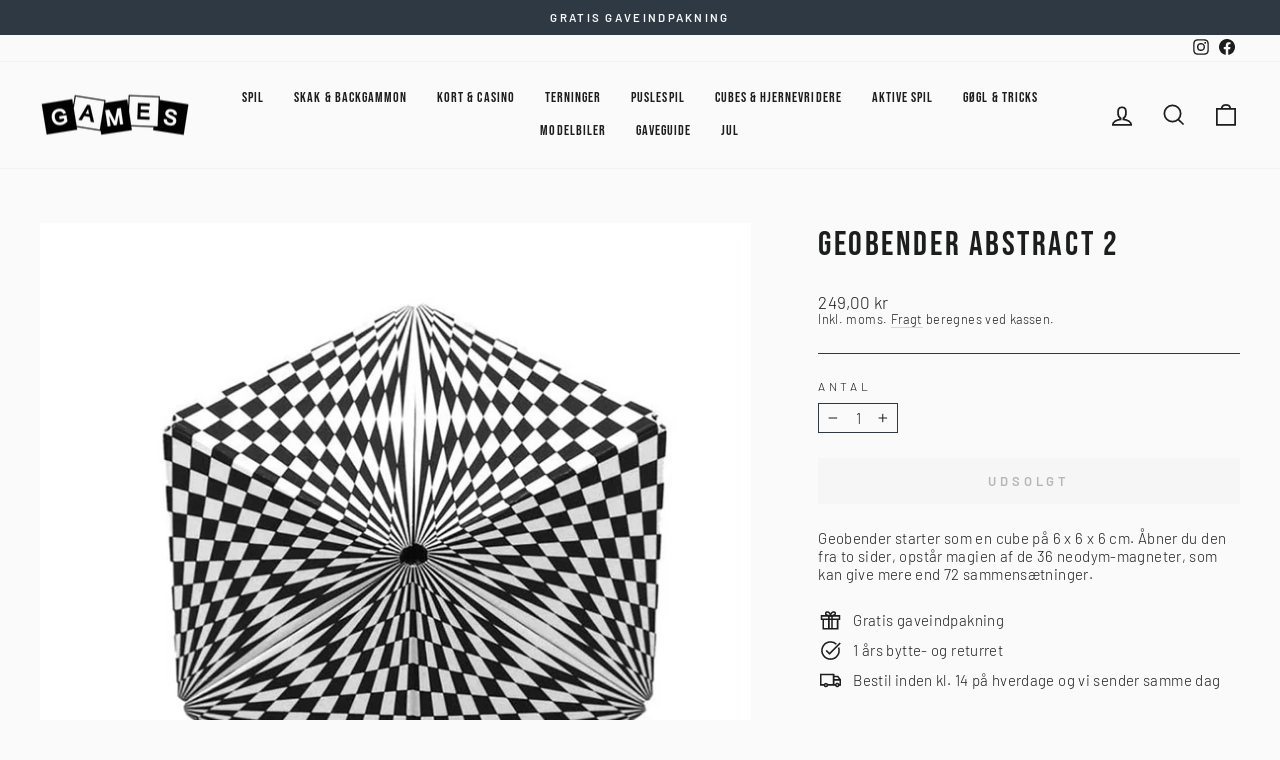

--- FILE ---
content_type: text/html; charset=utf-8
request_url: https://www.gamesweb.dk/products/geobender-abstract-2
body_size: 27833
content:
<!doctype html>
<html class="no-js" lang="da" dir="ltr">
<head>
  <meta charset="utf-8">
  <meta http-equiv="X-UA-Compatible" content="IE=edge,chrome=1">
  <meta name="viewport" content="width=device-width,initial-scale=1">
  <meta name="theme-color" content="#2f3944">
  <link rel="canonical" href="https://www.gamesweb.dk/products/geobender-abstract-2">
  <link rel="preconnect" href="https://cdn.shopify.com">
  <link rel="preconnect" href="https://fonts.shopifycdn.com">
  <link rel="dns-prefetch" href="https://productreviews.shopifycdn.com">
  <link rel="dns-prefetch" href="https://ajax.googleapis.com">
  <link rel="dns-prefetch" href="https://maps.googleapis.com">
  <link rel="dns-prefetch" href="https://maps.gstatic.com"><link rel="shortcut icon" href="//www.gamesweb.dk/cdn/shop/files/Games-favicon_512x512_75714cc8-c194-477e-9f41-c8191419478c_32x32.png?v=1668086206" type="image/png" /><title>Geobender Abstract 2
&ndash; Games
</title>
<meta name="description" content="Geobender starter som en cube på 6 x 6 x 6 cm. Åbner du den fra to sider, opstår magien af de 36 neodym-magneter, som kan give mere end 72 sammensætninger."><meta property="og:site_name" content="Games">
  <meta property="og:url" content="https://www.gamesweb.dk/products/geobender-abstract-2">
  <meta property="og:title" content="Geobender Abstract 2">
  <meta property="og:type" content="product">
  <meta property="og:description" content="Geobender starter som en cube på 6 x 6 x 6 cm. Åbner du den fra to sider, opstår magien af de 36 neodym-magneter, som kan give mere end 72 sammensætninger."><meta property="og:image" content="http://www.gamesweb.dk/cdn/shop/products/38868.jpg?v=1669770482">
    <meta property="og:image:secure_url" content="https://www.gamesweb.dk/cdn/shop/products/38868.jpg?v=1669770482">
    <meta property="og:image:width" content="1000">
    <meta property="og:image:height" content="1000"><meta name="twitter:site" content="@">
  <meta name="twitter:card" content="summary_large_image">
  <meta name="twitter:title" content="Geobender Abstract 2">
  <meta name="twitter:description" content="Geobender starter som en cube på 6 x 6 x 6 cm. Åbner du den fra to sider, opstår magien af de 36 neodym-magneter, som kan give mere end 72 sammensætninger.">

<style data-shopify>@font-face {
  font-family: Barlow;
  font-weight: 300;
  font-style: normal;
  font-display: swap;
  src: url("//www.gamesweb.dk/cdn/fonts/barlow/barlow_n3.206528b4d5c1d7c8b773c9376794cb533f489be9.woff2") format("woff2"),
       url("//www.gamesweb.dk/cdn/fonts/barlow/barlow_n3.a544de05c3416237e224288914a6a613a71847c4.woff") format("woff");
}


  @font-face {
  font-family: Barlow;
  font-weight: 600;
  font-style: normal;
  font-display: swap;
  src: url("//www.gamesweb.dk/cdn/fonts/barlow/barlow_n6.329f582a81f63f125e63c20a5a80ae9477df68e1.woff2") format("woff2"),
       url("//www.gamesweb.dk/cdn/fonts/barlow/barlow_n6.0163402e36247bcb8b02716880d0b39568412e9e.woff") format("woff");
}

  @font-face {
  font-family: Barlow;
  font-weight: 300;
  font-style: italic;
  font-display: swap;
  src: url("//www.gamesweb.dk/cdn/fonts/barlow/barlow_i3.4783fd1f60951ef39613b402b9af04f0db035ad6.woff2") format("woff2"),
       url("//www.gamesweb.dk/cdn/fonts/barlow/barlow_i3.be8b84cf2b6f2c566ef976fc59c7690df6cafae7.woff") format("woff");
}

  @font-face {
  font-family: Barlow;
  font-weight: 600;
  font-style: italic;
  font-display: swap;
  src: url("//www.gamesweb.dk/cdn/fonts/barlow/barlow_i6.5a22bd20fb27bad4d7674cc6e666fb9c77d813bb.woff2") format("woff2"),
       url("//www.gamesweb.dk/cdn/fonts/barlow/barlow_i6.1c8787fcb59f3add01a87f21b38c7ef797e3b3a1.woff") format("woff");
}

  
    @font-face {
      font-family:"Bebas Neue";
      src:url("//www.gamesweb.dk/cdn/shop/t/5/assets/BebasNeue-Regular.ttf?v=68345968342679896351663642919") format('truetype');
      font-display: swap;
      font-style: normal;
      font-weight: 400;
      font-stretch: normal;
    }
  
</style><link href="//www.gamesweb.dk/cdn/shop/t/5/assets/theme.css?v=51094588412879036381717124970" rel="stylesheet" type="text/css" media="all" /><style data-shopify>:root {
    
      --typeHeaderPrimary: 'Bebas Neue';
      --typeHeaderFallback: sans-serif;
    
    --typeHeaderSize: 40px;
    --typeHeaderWeight: 400;
    --typeHeaderLineHeight: 1.3;
    --typeHeaderSpacing: 0.075em;

    --typeBasePrimary:Barlow;
    --typeBaseFallback:sans-serif;
    --typeBaseSize: 15px;
    --typeBaseWeight: 300;
    --typeBaseSpacing: 0.025em;
    --typeBaseLineHeight: 1.2;

    --typeCollectionTitle: 20px;

    --iconWeight: 4px;
    --iconLinecaps: miter;

    
      --buttonRadius: 0px;
    

    --colorGridOverlayOpacity: 0.0;
  }

  .placeholder-content {
    background-image: linear-gradient(100deg, #f1eeed 40%, #eae6e4 63%, #f1eeed 79%);
  }</style><script>
    document.documentElement.className = document.documentElement.className.replace('no-js', 'js');

    window.theme = window.theme || {};
    theme.routes = {
      home: "/",
      cart: "/cart.js",
      cartPage: "/cart",
      cartAdd: "/cart/add.js",
      cartChange: "/cart/change.js",
      search: "/search"
    };
    theme.strings = {
      soldOut: "Udsolgt",
      unavailable: "Ikke på lager",
      inStockLabel: "På lager, klar til afsendelse ",
      stockLabel: "Få tilbage! - kun [count] på lager",
      willNotShipUntil: "Forventes afsendt [date]",
      willBeInStockAfter: "Tilbage på lager ",
      waitingForStock: "Lager på vej",
      savePrice: "Spar [saved_amount]",
      cartEmpty: "Din kurv er tom.",
      cartTermsConfirmation: "Du skal acceptere salgsbetingelserne for at gå til check out",
      searchCollections: "Kollektioner:",
      searchPages: "Sider:",
      searchArticles: "Artikler: "
    };
    theme.settings = {
      dynamicVariantsEnable: true,
      cartType: "page",
      isCustomerTemplate: false,
      moneyFormat: "{{amount_with_comma_separator}} kr",
      saveType: "percent",
      productImageSize: "square",
      productImageCover: false,
      predictiveSearch: true,
      predictiveSearchType: "product,article,page,collection",
      quickView: false,
      themeName: 'Impulse',
      themeVersion: "6.1.0",
      autoAddToCart: true};
  </script>

  <script>window.performance && window.performance.mark && window.performance.mark('shopify.content_for_header.start');</script><meta id="shopify-digital-wallet" name="shopify-digital-wallet" content="/62260773038/digital_wallets/dialog">
<link rel="alternate" type="application/json+oembed" href="https://www.gamesweb.dk/products/geobender-abstract-2.oembed">
<script async="async" src="/checkouts/internal/preloads.js?locale=da-DK"></script>
<script id="shopify-features" type="application/json">{"accessToken":"b2a3e2a91c6bdb53c9effc91c3f2980e","betas":["rich-media-storefront-analytics"],"domain":"www.gamesweb.dk","predictiveSearch":true,"shopId":62260773038,"locale":"da"}</script>
<script>var Shopify = Shopify || {};
Shopify.shop = "games-webshop.myshopify.com";
Shopify.locale = "da";
Shopify.currency = {"active":"DKK","rate":"1.0"};
Shopify.country = "DK";
Shopify.theme = {"name":"Impulse ver. 7.0","id":131014656174,"schema_name":"Impulse","schema_version":"7.0.0","theme_store_id":857,"role":"main"};
Shopify.theme.handle = "null";
Shopify.theme.style = {"id":null,"handle":null};
Shopify.cdnHost = "www.gamesweb.dk/cdn";
Shopify.routes = Shopify.routes || {};
Shopify.routes.root = "/";</script>
<script type="module">!function(o){(o.Shopify=o.Shopify||{}).modules=!0}(window);</script>
<script>!function(o){function n(){var o=[];function n(){o.push(Array.prototype.slice.apply(arguments))}return n.q=o,n}var t=o.Shopify=o.Shopify||{};t.loadFeatures=n(),t.autoloadFeatures=n()}(window);</script>
<script id="shop-js-analytics" type="application/json">{"pageType":"product"}</script>
<script defer="defer" async type="module" src="//www.gamesweb.dk/cdn/shopifycloud/shop-js/modules/v2/client.init-shop-cart-sync_DLY3_aep.da.esm.js"></script>
<script defer="defer" async type="module" src="//www.gamesweb.dk/cdn/shopifycloud/shop-js/modules/v2/chunk.common_Bc38ver2.esm.js"></script>
<script type="module">
  await import("//www.gamesweb.dk/cdn/shopifycloud/shop-js/modules/v2/client.init-shop-cart-sync_DLY3_aep.da.esm.js");
await import("//www.gamesweb.dk/cdn/shopifycloud/shop-js/modules/v2/chunk.common_Bc38ver2.esm.js");

  window.Shopify.SignInWithShop?.initShopCartSync?.({"fedCMEnabled":true,"windoidEnabled":true});

</script>
<script>(function() {
  var isLoaded = false;
  function asyncLoad() {
    if (isLoaded) return;
    isLoaded = true;
    var urls = ["https:\/\/cdn.nfcube.com\/instafeed-ddd7f4b57aadd84d3771b6e9fd2ea791.js?shop=games-webshop.myshopify.com","https:\/\/d23dclunsivw3h.cloudfront.net\/redirect-app.js?shop=games-webshop.myshopify.com"];
    for (var i = 0; i < urls.length; i++) {
      var s = document.createElement('script');
      s.type = 'text/javascript';
      s.async = true;
      s.src = urls[i];
      var x = document.getElementsByTagName('script')[0];
      x.parentNode.insertBefore(s, x);
    }
  };
  if(window.attachEvent) {
    window.attachEvent('onload', asyncLoad);
  } else {
    window.addEventListener('load', asyncLoad, false);
  }
})();</script>
<script id="__st">var __st={"a":62260773038,"offset":3600,"reqid":"16fb72df-38f2-4787-b977-6eb1543fdd1b-1766910452","pageurl":"www.gamesweb.dk\/products\/geobender-abstract-2","u":"4c5f4519a772","p":"product","rtyp":"product","rid":7870987174062};</script>
<script>window.ShopifyPaypalV4VisibilityTracking = true;</script>
<script id="captcha-bootstrap">!function(){'use strict';const t='contact',e='account',n='new_comment',o=[[t,t],['blogs',n],['comments',n],[t,'customer']],c=[[e,'customer_login'],[e,'guest_login'],[e,'recover_customer_password'],[e,'create_customer']],r=t=>t.map((([t,e])=>`form[action*='/${t}']:not([data-nocaptcha='true']) input[name='form_type'][value='${e}']`)).join(','),a=t=>()=>t?[...document.querySelectorAll(t)].map((t=>t.form)):[];function s(){const t=[...o],e=r(t);return a(e)}const i='password',u='form_key',d=['recaptcha-v3-token','g-recaptcha-response','h-captcha-response',i],f=()=>{try{return window.sessionStorage}catch{return}},m='__shopify_v',_=t=>t.elements[u];function p(t,e,n=!1){try{const o=window.sessionStorage,c=JSON.parse(o.getItem(e)),{data:r}=function(t){const{data:e,action:n}=t;return t[m]||n?{data:e,action:n}:{data:t,action:n}}(c);for(const[e,n]of Object.entries(r))t.elements[e]&&(t.elements[e].value=n);n&&o.removeItem(e)}catch(o){console.error('form repopulation failed',{error:o})}}const l='form_type',E='cptcha';function T(t){t.dataset[E]=!0}const w=window,h=w.document,L='Shopify',v='ce_forms',y='captcha';let A=!1;((t,e)=>{const n=(g='f06e6c50-85a8-45c8-87d0-21a2b65856fe',I='https://cdn.shopify.com/shopifycloud/storefront-forms-hcaptcha/ce_storefront_forms_captcha_hcaptcha.v1.5.2.iife.js',D={infoText:'Beskyttet af hCaptcha',privacyText:'Beskyttelse af persondata',termsText:'Vilkår'},(t,e,n)=>{const o=w[L][v],c=o.bindForm;if(c)return c(t,g,e,D).then(n);var r;o.q.push([[t,g,e,D],n]),r=I,A||(h.body.append(Object.assign(h.createElement('script'),{id:'captcha-provider',async:!0,src:r})),A=!0)});var g,I,D;w[L]=w[L]||{},w[L][v]=w[L][v]||{},w[L][v].q=[],w[L][y]=w[L][y]||{},w[L][y].protect=function(t,e){n(t,void 0,e),T(t)},Object.freeze(w[L][y]),function(t,e,n,w,h,L){const[v,y,A,g]=function(t,e,n){const i=e?o:[],u=t?c:[],d=[...i,...u],f=r(d),m=r(i),_=r(d.filter((([t,e])=>n.includes(e))));return[a(f),a(m),a(_),s()]}(w,h,L),I=t=>{const e=t.target;return e instanceof HTMLFormElement?e:e&&e.form},D=t=>v().includes(t);t.addEventListener('submit',(t=>{const e=I(t);if(!e)return;const n=D(e)&&!e.dataset.hcaptchaBound&&!e.dataset.recaptchaBound,o=_(e),c=g().includes(e)&&(!o||!o.value);(n||c)&&t.preventDefault(),c&&!n&&(function(t){try{if(!f())return;!function(t){const e=f();if(!e)return;const n=_(t);if(!n)return;const o=n.value;o&&e.removeItem(o)}(t);const e=Array.from(Array(32),(()=>Math.random().toString(36)[2])).join('');!function(t,e){_(t)||t.append(Object.assign(document.createElement('input'),{type:'hidden',name:u})),t.elements[u].value=e}(t,e),function(t,e){const n=f();if(!n)return;const o=[...t.querySelectorAll(`input[type='${i}']`)].map((({name:t})=>t)),c=[...d,...o],r={};for(const[a,s]of new FormData(t).entries())c.includes(a)||(r[a]=s);n.setItem(e,JSON.stringify({[m]:1,action:t.action,data:r}))}(t,e)}catch(e){console.error('failed to persist form',e)}}(e),e.submit())}));const S=(t,e)=>{t&&!t.dataset[E]&&(n(t,e.some((e=>e===t))),T(t))};for(const o of['focusin','change'])t.addEventListener(o,(t=>{const e=I(t);D(e)&&S(e,y())}));const B=e.get('form_key'),M=e.get(l),P=B&&M;t.addEventListener('DOMContentLoaded',(()=>{const t=y();if(P)for(const e of t)e.elements[l].value===M&&p(e,B);[...new Set([...A(),...v().filter((t=>'true'===t.dataset.shopifyCaptcha))])].forEach((e=>S(e,t)))}))}(h,new URLSearchParams(w.location.search),n,t,e,['guest_login'])})(!0,!0)}();</script>
<script integrity="sha256-4kQ18oKyAcykRKYeNunJcIwy7WH5gtpwJnB7kiuLZ1E=" data-source-attribution="shopify.loadfeatures" defer="defer" src="//www.gamesweb.dk/cdn/shopifycloud/storefront/assets/storefront/load_feature-a0a9edcb.js" crossorigin="anonymous"></script>
<script data-source-attribution="shopify.dynamic_checkout.dynamic.init">var Shopify=Shopify||{};Shopify.PaymentButton=Shopify.PaymentButton||{isStorefrontPortableWallets:!0,init:function(){window.Shopify.PaymentButton.init=function(){};var t=document.createElement("script");t.src="https://www.gamesweb.dk/cdn/shopifycloud/portable-wallets/latest/portable-wallets.da.js",t.type="module",document.head.appendChild(t)}};
</script>
<script data-source-attribution="shopify.dynamic_checkout.buyer_consent">
  function portableWalletsHideBuyerConsent(e){var t=document.getElementById("shopify-buyer-consent"),n=document.getElementById("shopify-subscription-policy-button");t&&n&&(t.classList.add("hidden"),t.setAttribute("aria-hidden","true"),n.removeEventListener("click",e))}function portableWalletsShowBuyerConsent(e){var t=document.getElementById("shopify-buyer-consent"),n=document.getElementById("shopify-subscription-policy-button");t&&n&&(t.classList.remove("hidden"),t.removeAttribute("aria-hidden"),n.addEventListener("click",e))}window.Shopify?.PaymentButton&&(window.Shopify.PaymentButton.hideBuyerConsent=portableWalletsHideBuyerConsent,window.Shopify.PaymentButton.showBuyerConsent=portableWalletsShowBuyerConsent);
</script>
<script data-source-attribution="shopify.dynamic_checkout.cart.bootstrap">document.addEventListener("DOMContentLoaded",(function(){function t(){return document.querySelector("shopify-accelerated-checkout-cart, shopify-accelerated-checkout")}if(t())Shopify.PaymentButton.init();else{new MutationObserver((function(e,n){t()&&(Shopify.PaymentButton.init(),n.disconnect())})).observe(document.body,{childList:!0,subtree:!0})}}));
</script>
<script id='scb4127' type='text/javascript' async='' src='https://www.gamesweb.dk/cdn/shopifycloud/privacy-banner/storefront-banner.js'></script>
<script>window.performance && window.performance.mark && window.performance.mark('shopify.content_for_header.end');</script>

  <script src="//www.gamesweb.dk/cdn/shop/t/5/assets/vendor-scripts-v11.js" defer="defer"></script><script src="//www.gamesweb.dk/cdn/shop/t/5/assets/theme.js?v=54196268074629037781717124968" defer="defer"></script>
  <script src="//www.gamesweb.dk/cdn/shop/t/5/assets/axios.min.js?v=150875720755702187471669638594" defer="defer"></script>
<!-- BEGIN app block: shopify://apps/sc-easy-redirects/blocks/app/be3f8dbd-5d43-46b4-ba43-2d65046054c2 -->
    <!-- common for all pages -->
    
    
        <script src="https://cdn.shopify.com/extensions/264f3360-3201-4ab7-9087-2c63466c86a3/sc-easy-redirects-5/assets/esc-redirect-app-live-feature.js" async></script>
    




<!-- END app block --><link href="https://monorail-edge.shopifysvc.com" rel="dns-prefetch">
<script>(function(){if ("sendBeacon" in navigator && "performance" in window) {try {var session_token_from_headers = performance.getEntriesByType('navigation')[0].serverTiming.find(x => x.name == '_s').description;} catch {var session_token_from_headers = undefined;}var session_cookie_matches = document.cookie.match(/_shopify_s=([^;]*)/);var session_token_from_cookie = session_cookie_matches && session_cookie_matches.length === 2 ? session_cookie_matches[1] : "";var session_token = session_token_from_headers || session_token_from_cookie || "";function handle_abandonment_event(e) {var entries = performance.getEntries().filter(function(entry) {return /monorail-edge.shopifysvc.com/.test(entry.name);});if (!window.abandonment_tracked && entries.length === 0) {window.abandonment_tracked = true;var currentMs = Date.now();var navigation_start = performance.timing.navigationStart;var payload = {shop_id: 62260773038,url: window.location.href,navigation_start,duration: currentMs - navigation_start,session_token,page_type: "product"};window.navigator.sendBeacon("https://monorail-edge.shopifysvc.com/v1/produce", JSON.stringify({schema_id: "online_store_buyer_site_abandonment/1.1",payload: payload,metadata: {event_created_at_ms: currentMs,event_sent_at_ms: currentMs}}));}}window.addEventListener('pagehide', handle_abandonment_event);}}());</script>
<script id="web-pixels-manager-setup">(function e(e,d,r,n,o){if(void 0===o&&(o={}),!Boolean(null===(a=null===(i=window.Shopify)||void 0===i?void 0:i.analytics)||void 0===a?void 0:a.replayQueue)){var i,a;window.Shopify=window.Shopify||{};var t=window.Shopify;t.analytics=t.analytics||{};var s=t.analytics;s.replayQueue=[],s.publish=function(e,d,r){return s.replayQueue.push([e,d,r]),!0};try{self.performance.mark("wpm:start")}catch(e){}var l=function(){var e={modern:/Edge?\/(1{2}[4-9]|1[2-9]\d|[2-9]\d{2}|\d{4,})\.\d+(\.\d+|)|Firefox\/(1{2}[4-9]|1[2-9]\d|[2-9]\d{2}|\d{4,})\.\d+(\.\d+|)|Chrom(ium|e)\/(9{2}|\d{3,})\.\d+(\.\d+|)|(Maci|X1{2}).+ Version\/(15\.\d+|(1[6-9]|[2-9]\d|\d{3,})\.\d+)([,.]\d+|)( \(\w+\)|)( Mobile\/\w+|) Safari\/|Chrome.+OPR\/(9{2}|\d{3,})\.\d+\.\d+|(CPU[ +]OS|iPhone[ +]OS|CPU[ +]iPhone|CPU IPhone OS|CPU iPad OS)[ +]+(15[._]\d+|(1[6-9]|[2-9]\d|\d{3,})[._]\d+)([._]\d+|)|Android:?[ /-](13[3-9]|1[4-9]\d|[2-9]\d{2}|\d{4,})(\.\d+|)(\.\d+|)|Android.+Firefox\/(13[5-9]|1[4-9]\d|[2-9]\d{2}|\d{4,})\.\d+(\.\d+|)|Android.+Chrom(ium|e)\/(13[3-9]|1[4-9]\d|[2-9]\d{2}|\d{4,})\.\d+(\.\d+|)|SamsungBrowser\/([2-9]\d|\d{3,})\.\d+/,legacy:/Edge?\/(1[6-9]|[2-9]\d|\d{3,})\.\d+(\.\d+|)|Firefox\/(5[4-9]|[6-9]\d|\d{3,})\.\d+(\.\d+|)|Chrom(ium|e)\/(5[1-9]|[6-9]\d|\d{3,})\.\d+(\.\d+|)([\d.]+$|.*Safari\/(?![\d.]+ Edge\/[\d.]+$))|(Maci|X1{2}).+ Version\/(10\.\d+|(1[1-9]|[2-9]\d|\d{3,})\.\d+)([,.]\d+|)( \(\w+\)|)( Mobile\/\w+|) Safari\/|Chrome.+OPR\/(3[89]|[4-9]\d|\d{3,})\.\d+\.\d+|(CPU[ +]OS|iPhone[ +]OS|CPU[ +]iPhone|CPU IPhone OS|CPU iPad OS)[ +]+(10[._]\d+|(1[1-9]|[2-9]\d|\d{3,})[._]\d+)([._]\d+|)|Android:?[ /-](13[3-9]|1[4-9]\d|[2-9]\d{2}|\d{4,})(\.\d+|)(\.\d+|)|Mobile Safari.+OPR\/([89]\d|\d{3,})\.\d+\.\d+|Android.+Firefox\/(13[5-9]|1[4-9]\d|[2-9]\d{2}|\d{4,})\.\d+(\.\d+|)|Android.+Chrom(ium|e)\/(13[3-9]|1[4-9]\d|[2-9]\d{2}|\d{4,})\.\d+(\.\d+|)|Android.+(UC? ?Browser|UCWEB|U3)[ /]?(15\.([5-9]|\d{2,})|(1[6-9]|[2-9]\d|\d{3,})\.\d+)\.\d+|SamsungBrowser\/(5\.\d+|([6-9]|\d{2,})\.\d+)|Android.+MQ{2}Browser\/(14(\.(9|\d{2,})|)|(1[5-9]|[2-9]\d|\d{3,})(\.\d+|))(\.\d+|)|K[Aa][Ii]OS\/(3\.\d+|([4-9]|\d{2,})\.\d+)(\.\d+|)/},d=e.modern,r=e.legacy,n=navigator.userAgent;return n.match(d)?"modern":n.match(r)?"legacy":"unknown"}(),u="modern"===l?"modern":"legacy",c=(null!=n?n:{modern:"",legacy:""})[u],f=function(e){return[e.baseUrl,"/wpm","/b",e.hashVersion,"modern"===e.buildTarget?"m":"l",".js"].join("")}({baseUrl:d,hashVersion:r,buildTarget:u}),m=function(e){var d=e.version,r=e.bundleTarget,n=e.surface,o=e.pageUrl,i=e.monorailEndpoint;return{emit:function(e){var a=e.status,t=e.errorMsg,s=(new Date).getTime(),l=JSON.stringify({metadata:{event_sent_at_ms:s},events:[{schema_id:"web_pixels_manager_load/3.1",payload:{version:d,bundle_target:r,page_url:o,status:a,surface:n,error_msg:t},metadata:{event_created_at_ms:s}}]});if(!i)return console&&console.warn&&console.warn("[Web Pixels Manager] No Monorail endpoint provided, skipping logging."),!1;try{return self.navigator.sendBeacon.bind(self.navigator)(i,l)}catch(e){}var u=new XMLHttpRequest;try{return u.open("POST",i,!0),u.setRequestHeader("Content-Type","text/plain"),u.send(l),!0}catch(e){return console&&console.warn&&console.warn("[Web Pixels Manager] Got an unhandled error while logging to Monorail."),!1}}}}({version:r,bundleTarget:l,surface:e.surface,pageUrl:self.location.href,monorailEndpoint:e.monorailEndpoint});try{o.browserTarget=l,function(e){var d=e.src,r=e.async,n=void 0===r||r,o=e.onload,i=e.onerror,a=e.sri,t=e.scriptDataAttributes,s=void 0===t?{}:t,l=document.createElement("script"),u=document.querySelector("head"),c=document.querySelector("body");if(l.async=n,l.src=d,a&&(l.integrity=a,l.crossOrigin="anonymous"),s)for(var f in s)if(Object.prototype.hasOwnProperty.call(s,f))try{l.dataset[f]=s[f]}catch(e){}if(o&&l.addEventListener("load",o),i&&l.addEventListener("error",i),u)u.appendChild(l);else{if(!c)throw new Error("Did not find a head or body element to append the script");c.appendChild(l)}}({src:f,async:!0,onload:function(){if(!function(){var e,d;return Boolean(null===(d=null===(e=window.Shopify)||void 0===e?void 0:e.analytics)||void 0===d?void 0:d.initialized)}()){var d=window.webPixelsManager.init(e)||void 0;if(d){var r=window.Shopify.analytics;r.replayQueue.forEach((function(e){var r=e[0],n=e[1],o=e[2];d.publishCustomEvent(r,n,o)})),r.replayQueue=[],r.publish=d.publishCustomEvent,r.visitor=d.visitor,r.initialized=!0}}},onerror:function(){return m.emit({status:"failed",errorMsg:"".concat(f," has failed to load")})},sri:function(e){var d=/^sha384-[A-Za-z0-9+/=]+$/;return"string"==typeof e&&d.test(e)}(c)?c:"",scriptDataAttributes:o}),m.emit({status:"loading"})}catch(e){m.emit({status:"failed",errorMsg:(null==e?void 0:e.message)||"Unknown error"})}}})({shopId: 62260773038,storefrontBaseUrl: "https://www.gamesweb.dk",extensionsBaseUrl: "https://extensions.shopifycdn.com/cdn/shopifycloud/web-pixels-manager",monorailEndpoint: "https://monorail-edge.shopifysvc.com/unstable/produce_batch",surface: "storefront-renderer",enabledBetaFlags: ["2dca8a86","a0d5f9d2"],webPixelsConfigList: [{"id":"174588250","eventPayloadVersion":"v1","runtimeContext":"LAX","scriptVersion":"1","type":"CUSTOM","privacyPurposes":["ANALYTICS"],"name":"Google Analytics tag (migrated)"},{"id":"shopify-app-pixel","configuration":"{}","eventPayloadVersion":"v1","runtimeContext":"STRICT","scriptVersion":"0450","apiClientId":"shopify-pixel","type":"APP","privacyPurposes":["ANALYTICS","MARKETING"]},{"id":"shopify-custom-pixel","eventPayloadVersion":"v1","runtimeContext":"LAX","scriptVersion":"0450","apiClientId":"shopify-pixel","type":"CUSTOM","privacyPurposes":["ANALYTICS","MARKETING"]}],isMerchantRequest: false,initData: {"shop":{"name":"Games","paymentSettings":{"currencyCode":"DKK"},"myshopifyDomain":"games-webshop.myshopify.com","countryCode":"DK","storefrontUrl":"https:\/\/www.gamesweb.dk"},"customer":null,"cart":null,"checkout":null,"productVariants":[{"price":{"amount":249.0,"currencyCode":"DKK"},"product":{"title":"Geobender Abstract 2","vendor":"Games","id":"7870987174062","untranslatedTitle":"Geobender Abstract 2","url":"\/products\/geobender-abstract-2","type":"Diverse"},"id":"43604371013806","image":{"src":"\/\/www.gamesweb.dk\/cdn\/shop\/products\/38868.jpg?v=1669770482"},"sku":"38868","title":"Default Title","untranslatedTitle":"Default Title"}],"purchasingCompany":null},},"https://www.gamesweb.dk/cdn","da62cc92w68dfea28pcf9825a4m392e00d0",{"modern":"","legacy":""},{"shopId":"62260773038","storefrontBaseUrl":"https:\/\/www.gamesweb.dk","extensionBaseUrl":"https:\/\/extensions.shopifycdn.com\/cdn\/shopifycloud\/web-pixels-manager","surface":"storefront-renderer","enabledBetaFlags":"[\"2dca8a86\", \"a0d5f9d2\"]","isMerchantRequest":"false","hashVersion":"da62cc92w68dfea28pcf9825a4m392e00d0","publish":"custom","events":"[[\"page_viewed\",{}],[\"product_viewed\",{\"productVariant\":{\"price\":{\"amount\":249.0,\"currencyCode\":\"DKK\"},\"product\":{\"title\":\"Geobender Abstract 2\",\"vendor\":\"Games\",\"id\":\"7870987174062\",\"untranslatedTitle\":\"Geobender Abstract 2\",\"url\":\"\/products\/geobender-abstract-2\",\"type\":\"Diverse\"},\"id\":\"43604371013806\",\"image\":{\"src\":\"\/\/www.gamesweb.dk\/cdn\/shop\/products\/38868.jpg?v=1669770482\"},\"sku\":\"38868\",\"title\":\"Default Title\",\"untranslatedTitle\":\"Default Title\"}}]]"});</script><script>
  window.ShopifyAnalytics = window.ShopifyAnalytics || {};
  window.ShopifyAnalytics.meta = window.ShopifyAnalytics.meta || {};
  window.ShopifyAnalytics.meta.currency = 'DKK';
  var meta = {"product":{"id":7870987174062,"gid":"gid:\/\/shopify\/Product\/7870987174062","vendor":"Games","type":"Diverse","handle":"geobender-abstract-2","variants":[{"id":43604371013806,"price":24900,"name":"Geobender Abstract 2","public_title":null,"sku":"38868"}],"remote":false},"page":{"pageType":"product","resourceType":"product","resourceId":7870987174062,"requestId":"16fb72df-38f2-4787-b977-6eb1543fdd1b-1766910452"}};
  for (var attr in meta) {
    window.ShopifyAnalytics.meta[attr] = meta[attr];
  }
</script>
<script class="analytics">
  (function () {
    var customDocumentWrite = function(content) {
      var jquery = null;

      if (window.jQuery) {
        jquery = window.jQuery;
      } else if (window.Checkout && window.Checkout.$) {
        jquery = window.Checkout.$;
      }

      if (jquery) {
        jquery('body').append(content);
      }
    };

    var hasLoggedConversion = function(token) {
      if (token) {
        return document.cookie.indexOf('loggedConversion=' + token) !== -1;
      }
      return false;
    }

    var setCookieIfConversion = function(token) {
      if (token) {
        var twoMonthsFromNow = new Date(Date.now());
        twoMonthsFromNow.setMonth(twoMonthsFromNow.getMonth() + 2);

        document.cookie = 'loggedConversion=' + token + '; expires=' + twoMonthsFromNow;
      }
    }

    var trekkie = window.ShopifyAnalytics.lib = window.trekkie = window.trekkie || [];
    if (trekkie.integrations) {
      return;
    }
    trekkie.methods = [
      'identify',
      'page',
      'ready',
      'track',
      'trackForm',
      'trackLink'
    ];
    trekkie.factory = function(method) {
      return function() {
        var args = Array.prototype.slice.call(arguments);
        args.unshift(method);
        trekkie.push(args);
        return trekkie;
      };
    };
    for (var i = 0; i < trekkie.methods.length; i++) {
      var key = trekkie.methods[i];
      trekkie[key] = trekkie.factory(key);
    }
    trekkie.load = function(config) {
      trekkie.config = config || {};
      trekkie.config.initialDocumentCookie = document.cookie;
      var first = document.getElementsByTagName('script')[0];
      var script = document.createElement('script');
      script.type = 'text/javascript';
      script.onerror = function(e) {
        var scriptFallback = document.createElement('script');
        scriptFallback.type = 'text/javascript';
        scriptFallback.onerror = function(error) {
                var Monorail = {
      produce: function produce(monorailDomain, schemaId, payload) {
        var currentMs = new Date().getTime();
        var event = {
          schema_id: schemaId,
          payload: payload,
          metadata: {
            event_created_at_ms: currentMs,
            event_sent_at_ms: currentMs
          }
        };
        return Monorail.sendRequest("https://" + monorailDomain + "/v1/produce", JSON.stringify(event));
      },
      sendRequest: function sendRequest(endpointUrl, payload) {
        // Try the sendBeacon API
        if (window && window.navigator && typeof window.navigator.sendBeacon === 'function' && typeof window.Blob === 'function' && !Monorail.isIos12()) {
          var blobData = new window.Blob([payload], {
            type: 'text/plain'
          });

          if (window.navigator.sendBeacon(endpointUrl, blobData)) {
            return true;
          } // sendBeacon was not successful

        } // XHR beacon

        var xhr = new XMLHttpRequest();

        try {
          xhr.open('POST', endpointUrl);
          xhr.setRequestHeader('Content-Type', 'text/plain');
          xhr.send(payload);
        } catch (e) {
          console.log(e);
        }

        return false;
      },
      isIos12: function isIos12() {
        return window.navigator.userAgent.lastIndexOf('iPhone; CPU iPhone OS 12_') !== -1 || window.navigator.userAgent.lastIndexOf('iPad; CPU OS 12_') !== -1;
      }
    };
    Monorail.produce('monorail-edge.shopifysvc.com',
      'trekkie_storefront_load_errors/1.1',
      {shop_id: 62260773038,
      theme_id: 131014656174,
      app_name: "storefront",
      context_url: window.location.href,
      source_url: "//www.gamesweb.dk/cdn/s/trekkie.storefront.8f32c7f0b513e73f3235c26245676203e1209161.min.js"});

        };
        scriptFallback.async = true;
        scriptFallback.src = '//www.gamesweb.dk/cdn/s/trekkie.storefront.8f32c7f0b513e73f3235c26245676203e1209161.min.js';
        first.parentNode.insertBefore(scriptFallback, first);
      };
      script.async = true;
      script.src = '//www.gamesweb.dk/cdn/s/trekkie.storefront.8f32c7f0b513e73f3235c26245676203e1209161.min.js';
      first.parentNode.insertBefore(script, first);
    };
    trekkie.load(
      {"Trekkie":{"appName":"storefront","development":false,"defaultAttributes":{"shopId":62260773038,"isMerchantRequest":null,"themeId":131014656174,"themeCityHash":"4218852062676841413","contentLanguage":"da","currency":"DKK","eventMetadataId":"2a178da9-f349-4d77-8f3a-25e500675eec"},"isServerSideCookieWritingEnabled":true,"monorailRegion":"shop_domain","enabledBetaFlags":["65f19447"]},"Session Attribution":{},"S2S":{"facebookCapiEnabled":false,"source":"trekkie-storefront-renderer","apiClientId":580111}}
    );

    var loaded = false;
    trekkie.ready(function() {
      if (loaded) return;
      loaded = true;

      window.ShopifyAnalytics.lib = window.trekkie;

      var originalDocumentWrite = document.write;
      document.write = customDocumentWrite;
      try { window.ShopifyAnalytics.merchantGoogleAnalytics.call(this); } catch(error) {};
      document.write = originalDocumentWrite;

      window.ShopifyAnalytics.lib.page(null,{"pageType":"product","resourceType":"product","resourceId":7870987174062,"requestId":"16fb72df-38f2-4787-b977-6eb1543fdd1b-1766910452","shopifyEmitted":true});

      var match = window.location.pathname.match(/checkouts\/(.+)\/(thank_you|post_purchase)/)
      var token = match? match[1]: undefined;
      if (!hasLoggedConversion(token)) {
        setCookieIfConversion(token);
        window.ShopifyAnalytics.lib.track("Viewed Product",{"currency":"DKK","variantId":43604371013806,"productId":7870987174062,"productGid":"gid:\/\/shopify\/Product\/7870987174062","name":"Geobender Abstract 2","price":"249.00","sku":"38868","brand":"Games","variant":null,"category":"Diverse","nonInteraction":true,"remote":false},undefined,undefined,{"shopifyEmitted":true});
      window.ShopifyAnalytics.lib.track("monorail:\/\/trekkie_storefront_viewed_product\/1.1",{"currency":"DKK","variantId":43604371013806,"productId":7870987174062,"productGid":"gid:\/\/shopify\/Product\/7870987174062","name":"Geobender Abstract 2","price":"249.00","sku":"38868","brand":"Games","variant":null,"category":"Diverse","nonInteraction":true,"remote":false,"referer":"https:\/\/www.gamesweb.dk\/products\/geobender-abstract-2"});
      }
    });


        var eventsListenerScript = document.createElement('script');
        eventsListenerScript.async = true;
        eventsListenerScript.src = "//www.gamesweb.dk/cdn/shopifycloud/storefront/assets/shop_events_listener-3da45d37.js";
        document.getElementsByTagName('head')[0].appendChild(eventsListenerScript);

})();</script>
  <script>
  if (!window.ga || (window.ga && typeof window.ga !== 'function')) {
    window.ga = function ga() {
      (window.ga.q = window.ga.q || []).push(arguments);
      if (window.Shopify && window.Shopify.analytics && typeof window.Shopify.analytics.publish === 'function') {
        window.Shopify.analytics.publish("ga_stub_called", {}, {sendTo: "google_osp_migration"});
      }
      console.error("Shopify's Google Analytics stub called with:", Array.from(arguments), "\nSee https://help.shopify.com/manual/promoting-marketing/pixels/pixel-migration#google for more information.");
    };
    if (window.Shopify && window.Shopify.analytics && typeof window.Shopify.analytics.publish === 'function') {
      window.Shopify.analytics.publish("ga_stub_initialized", {}, {sendTo: "google_osp_migration"});
    }
  }
</script>
<script
  defer
  src="https://www.gamesweb.dk/cdn/shopifycloud/perf-kit/shopify-perf-kit-2.1.2.min.js"
  data-application="storefront-renderer"
  data-shop-id="62260773038"
  data-render-region="gcp-us-east1"
  data-page-type="product"
  data-theme-instance-id="131014656174"
  data-theme-name="Impulse"
  data-theme-version="7.0.0"
  data-monorail-region="shop_domain"
  data-resource-timing-sampling-rate="10"
  data-shs="true"
  data-shs-beacon="true"
  data-shs-export-with-fetch="true"
  data-shs-logs-sample-rate="1"
  data-shs-beacon-endpoint="https://www.gamesweb.dk/api/collect"
></script>
</head>

<body class="template-product" data-center-text="false" data-button_style="square" data-type_header_capitalize="true" data-type_headers_align_text="false" data-type_product_capitalize="true" data-swatch_style="round" data-disable-animations="true">
  <div id="cart__loading_overlay"></div>  
  <a class="in-page-link visually-hidden skip-link" href="#MainContent">Videre til indhold </a>

  <div id="PageContainer" class="page-container">
    <div class="transition-body"><div id="shopify-section-header" class="shopify-section">

<div id="NavDrawer" class="drawer drawer--right">
  <div class="drawer__contents">
    <div class="drawer__fixed-header">
      <div class="drawer__header appear-animation appear-delay-1">
        <div class="h2 drawer__title"></div>
        <div class="drawer__close">
          <button type="button" class="drawer__close-button js-drawer-close">
            <svg aria-hidden="true" focusable="false" role="presentation" class="icon icon-close" viewBox="0 0 64 64"><path d="M19 17.61l27.12 27.13m0-27.12L19 44.74"/></svg>
            <span class="icon__fallback-text">Luk menu</span>
          </button>
        </div>
      </div>
    </div>
    <div class="drawer__scrollable">
      <ul class="mobile-nav mobile-nav--heading-style" role="navigation" aria-label="Primary"><li class="mobile-nav__item appear-animation appear-delay-2"><div class="mobile-nav__has-sublist"><a href="/collections/spil"
                    class="mobile-nav__link mobile-nav__link--top-level"
                    id="Label-collections-spil1"
                    >
                    Spil
                  </a>
                  <div class="mobile-nav__toggle">
                    <button type="button"
                      aria-controls="Linklist-collections-spil1"
                      aria-labelledby="Label-collections-spil1"
                      class="collapsible-trigger collapsible--auto-height"><span class="collapsible-trigger__icon collapsible-trigger__icon--open" role="presentation">
  <svg aria-hidden="true" focusable="false" role="presentation" class="icon icon-plus" viewBox="0 0 20 20"><path fill="#444" d="M17.409 8.929h-6.695V2.258c0-.566-.506-1.029-1.071-1.029s-1.071.463-1.071 1.029v6.671H1.967C1.401 8.929.938 9.435.938 10s.463 1.071 1.029 1.071h6.605V17.7c0 .566.506 1.029 1.071 1.029s1.071-.463 1.071-1.029v-6.629h6.695c.566 0 1.029-.506 1.029-1.071s-.463-1.071-1.029-1.071z"/></svg>
   <svg aria-hidden="true" focusable="false" role="presentation" class="icon icon-minus" viewBox="0 0 20 20"><path fill="#444" d="M17.543 11.029H2.1A1.032 1.032 0 0 1 1.071 10c0-.566.463-1.029 1.029-1.029h15.443c.566 0 1.029.463 1.029 1.029 0 .566-.463 1.029-1.029 1.029z"/></svg>
</span>
</button>
                  </div></div><div id="Linklist-collections-spil1"
                class="mobile-nav__sublist collapsible-content collapsible-content--all"
                >
                <div class="collapsible-content__inner">
                  <ul class="mobile-nav__sublist"><li class="mobile-nav__item">
                        <div class="mobile-nav__child-item"><a href="/collections/spil"
                              class="mobile-nav__link"
                              id="Sublabel-collections-spil1"
                              >
                              Se alle spil
                            </a><button type="button"
                              aria-controls="Sublinklist-collections-spil1-collections-spil1"
                              aria-labelledby="Sublabel-collections-spil1"
                              class="collapsible-trigger"><span class="collapsible-trigger__icon collapsible-trigger__icon--circle collapsible-trigger__icon--open" role="presentation">
  <svg aria-hidden="true" focusable="false" role="presentation" class="icon icon--wide icon-chevron-down" viewBox="0 0 28 16"><path d="M1.57 1.59l12.76 12.77L27.1 1.59" stroke-width="2" stroke="#000" fill="none" fill-rule="evenodd"/></svg>
</span>
</button></div><div
                            id="Sublinklist-collections-spil1-collections-spil1"
                            aria-labelledby="Sublabel-collections-spil1"
                            class="mobile-nav__sublist collapsible-content collapsible-content--all"
                            >
                            <div class="collapsible-content__inner">
                              <ul class="mobile-nav__grandchildlist"><li class="mobile-nav__item">
                                    <a href="/collections/klassiske-spil" class="mobile-nav__link">
                                      Klassiske spil
                                    </a>
                                  </li><li class="mobile-nav__item">
                                    <a href="/collections/selskabsspil" class="mobile-nav__link">
                                      Selskabsspil
                                    </a>
                                  </li><li class="mobile-nav__item">
                                    <a href="/collections/familiespil" class="mobile-nav__link">
                                      Familiespil
                                    </a>
                                  </li><li class="mobile-nav__item">
                                    <a href="/collections/voksenspil" class="mobile-nav__link">
                                      Voksenspil
                                    </a>
                                  </li><li class="mobile-nav__item">
                                    <a href="/collections/strategispil" class="mobile-nav__link">
                                      Strategispil
                                    </a>
                                  </li><li class="mobile-nav__item">
                                    <a href="/collections/bornespil" class="mobile-nav__link">
                                      Børnespil
                                    </a>
                                  </li><li class="mobile-nav__item">
                                    <a href="/collections/quiz" class="mobile-nav__link">
                                      Quiz
                                    </a>
                                  </li><li class="mobile-nav__item">
                                    <a href="/collections/sma-spil" class="mobile-nav__link">
                                      Små spil
                                    </a>
                                  </li><li class="mobile-nav__item">
                                    <a href="/collections/escape-rooms" class="mobile-nav__link">
                                      Escape Room
                                    </a>
                                  </li><li class="mobile-nav__item">
                                    <a href="/collections/for-1-spiller" class="mobile-nav__link">
                                      For 1 spiller
                                    </a>
                                  </li><li class="mobile-nav__item">
                                    <a href="/collections/for-2-spillere" class="mobile-nav__link">
                                      For 2 spillere
                                    </a>
                                  </li><li class="mobile-nav__item">
                                    <a href="/collections/rpg" class="mobile-nav__link">
                                      Rollespil
                                    </a>
                                  </li><li class="mobile-nav__item">
                                    <a href="/collections/bingo-banko" class="mobile-nav__link">
                                      Bingo/Banko
                                    </a>
                                  </li><li class="mobile-nav__item">
                                    <a href="/collections/udvidelser" class="mobile-nav__link">
                                      Udvidelser
                                    </a>
                                  </li><li class="mobile-nav__item">
                                    <a href="/collections/games-deals" class="mobile-nav__link">
                                      Games Deals
                                    </a>
                                  </li></ul>
                            </div>
                          </div></li></ul>
                </div>
              </div></li><li class="mobile-nav__item appear-animation appear-delay-3"><div class="mobile-nav__has-sublist"><a href="/pages/skak-backgammon"
                    class="mobile-nav__link mobile-nav__link--top-level"
                    id="Label-pages-skak-backgammon2"
                    >
                    Skak & backgammon
                  </a>
                  <div class="mobile-nav__toggle">
                    <button type="button"
                      aria-controls="Linklist-pages-skak-backgammon2"
                      aria-labelledby="Label-pages-skak-backgammon2"
                      class="collapsible-trigger collapsible--auto-height"><span class="collapsible-trigger__icon collapsible-trigger__icon--open" role="presentation">
  <svg aria-hidden="true" focusable="false" role="presentation" class="icon icon-plus" viewBox="0 0 20 20"><path fill="#444" d="M17.409 8.929h-6.695V2.258c0-.566-.506-1.029-1.071-1.029s-1.071.463-1.071 1.029v6.671H1.967C1.401 8.929.938 9.435.938 10s.463 1.071 1.029 1.071h6.605V17.7c0 .566.506 1.029 1.071 1.029s1.071-.463 1.071-1.029v-6.629h6.695c.566 0 1.029-.506 1.029-1.071s-.463-1.071-1.029-1.071z"/></svg>
   <svg aria-hidden="true" focusable="false" role="presentation" class="icon icon-minus" viewBox="0 0 20 20"><path fill="#444" d="M17.543 11.029H2.1A1.032 1.032 0 0 1 1.071 10c0-.566.463-1.029 1.029-1.029h15.443c.566 0 1.029.463 1.029 1.029 0 .566-.463 1.029-1.029 1.029z"/></svg>
</span>
</button>
                  </div></div><div id="Linklist-pages-skak-backgammon2"
                class="mobile-nav__sublist collapsible-content collapsible-content--all"
                >
                <div class="collapsible-content__inner">
                  <ul class="mobile-nav__sublist"><li class="mobile-nav__item">
                        <div class="mobile-nav__child-item"><a href="/collections/skak"
                              class="mobile-nav__link"
                              id="Sublabel-collections-skak1"
                              >
                              SE AL SKAK
                            </a><button type="button"
                              aria-controls="Sublinklist-pages-skak-backgammon2-collections-skak1"
                              aria-labelledby="Sublabel-collections-skak1"
                              class="collapsible-trigger"><span class="collapsible-trigger__icon collapsible-trigger__icon--circle collapsible-trigger__icon--open" role="presentation">
  <svg aria-hidden="true" focusable="false" role="presentation" class="icon icon--wide icon-chevron-down" viewBox="0 0 28 16"><path d="M1.57 1.59l12.76 12.77L27.1 1.59" stroke-width="2" stroke="#000" fill="none" fill-rule="evenodd"/></svg>
</span>
</button></div><div
                            id="Sublinklist-pages-skak-backgammon2-collections-skak1"
                            aria-labelledby="Sublabel-collections-skak1"
                            class="mobile-nav__sublist collapsible-content collapsible-content--all"
                            >
                            <div class="collapsible-content__inner">
                              <ul class="mobile-nav__grandchildlist"><li class="mobile-nav__item">
                                    <a href="/collections/skaksaet" class="mobile-nav__link">
                                      Skaksæt
                                    </a>
                                  </li><li class="mobile-nav__item">
                                    <a href="/collections/skakbraetter" class="mobile-nav__link">
                                      Skakbrætter
                                    </a>
                                  </li><li class="mobile-nav__item">
                                    <a href="/collections/skakbrikker" class="mobile-nav__link">
                                      Skakbrikker
                                    </a>
                                  </li><li class="mobile-nav__item">
                                    <a href="/collections/skakure" class="mobile-nav__link">
                                      Skakure
                                    </a>
                                  </li><li class="mobile-nav__item">
                                    <a href="/collections/skakcomputere" class="mobile-nav__link">
                                      Skakcomputere
                                    </a>
                                  </li><li class="mobile-nav__item">
                                    <a href="/collections/skakboeger" class="mobile-nav__link">
                                      Skakbøger
                                    </a>
                                  </li></ul>
                            </div>
                          </div></li><li class="mobile-nav__item">
                        <div class="mobile-nav__child-item"><a href="/collections/backgammon"
                              class="mobile-nav__link"
                              id="Sublabel-collections-backgammon2"
                              >
                              SE AL BACKGAMMON
                            </a><button type="button"
                              aria-controls="Sublinklist-pages-skak-backgammon2-collections-backgammon2"
                              aria-labelledby="Sublabel-collections-backgammon2"
                              class="collapsible-trigger"><span class="collapsible-trigger__icon collapsible-trigger__icon--circle collapsible-trigger__icon--open" role="presentation">
  <svg aria-hidden="true" focusable="false" role="presentation" class="icon icon--wide icon-chevron-down" viewBox="0 0 28 16"><path d="M1.57 1.59l12.76 12.77L27.1 1.59" stroke-width="2" stroke="#000" fill="none" fill-rule="evenodd"/></svg>
</span>
</button></div><div
                            id="Sublinklist-pages-skak-backgammon2-collections-backgammon2"
                            aria-labelledby="Sublabel-collections-backgammon2"
                            class="mobile-nav__sublist collapsible-content collapsible-content--all"
                            >
                            <div class="collapsible-content__inner">
                              <ul class="mobile-nav__grandchildlist"><li class="mobile-nav__item">
                                    <a href="/collections/backgammon-i-filt-kunstlaeder" class="mobile-nav__link">
                                      Backgammon i filt/kunstlæder
                                    </a>
                                  </li><li class="mobile-nav__item">
                                    <a href="/collections/backgammon-i-trae" class="mobile-nav__link">
                                      Backgammon i træ
                                    </a>
                                  </li><li class="mobile-nav__item">
                                    <a href="/collections/eksklusive-backgammonsaet" class="mobile-nav__link">
                                      Eksklusive backgammonsæt
                                    </a>
                                  </li></ul>
                            </div>
                          </div></li></ul>
                </div>
              </div></li><li class="mobile-nav__item appear-animation appear-delay-4"><div class="mobile-nav__has-sublist"><a href="/pages/kort-casino"
                    class="mobile-nav__link mobile-nav__link--top-level"
                    id="Label-pages-kort-casino3"
                    >
                    Kort & casino
                  </a>
                  <div class="mobile-nav__toggle">
                    <button type="button"
                      aria-controls="Linklist-pages-kort-casino3"
                      aria-labelledby="Label-pages-kort-casino3"
                      class="collapsible-trigger collapsible--auto-height"><span class="collapsible-trigger__icon collapsible-trigger__icon--open" role="presentation">
  <svg aria-hidden="true" focusable="false" role="presentation" class="icon icon-plus" viewBox="0 0 20 20"><path fill="#444" d="M17.409 8.929h-6.695V2.258c0-.566-.506-1.029-1.071-1.029s-1.071.463-1.071 1.029v6.671H1.967C1.401 8.929.938 9.435.938 10s.463 1.071 1.029 1.071h6.605V17.7c0 .566.506 1.029 1.071 1.029s1.071-.463 1.071-1.029v-6.629h6.695c.566 0 1.029-.506 1.029-1.071s-.463-1.071-1.029-1.071z"/></svg>
   <svg aria-hidden="true" focusable="false" role="presentation" class="icon icon-minus" viewBox="0 0 20 20"><path fill="#444" d="M17.543 11.029H2.1A1.032 1.032 0 0 1 1.071 10c0-.566.463-1.029 1.029-1.029h15.443c.566 0 1.029.463 1.029 1.029 0 .566-.463 1.029-1.029 1.029z"/></svg>
</span>
</button>
                  </div></div><div id="Linklist-pages-kort-casino3"
                class="mobile-nav__sublist collapsible-content collapsible-content--all"
                >
                <div class="collapsible-content__inner">
                  <ul class="mobile-nav__sublist"><li class="mobile-nav__item">
                        <div class="mobile-nav__child-item"><a href="/collections/kort"
                              class="mobile-nav__link"
                              id="Sublabel-collections-kort1"
                              >
                              Se alle kort
                            </a><button type="button"
                              aria-controls="Sublinklist-pages-kort-casino3-collections-kort1"
                              aria-labelledby="Sublabel-collections-kort1"
                              class="collapsible-trigger"><span class="collapsible-trigger__icon collapsible-trigger__icon--circle collapsible-trigger__icon--open" role="presentation">
  <svg aria-hidden="true" focusable="false" role="presentation" class="icon icon--wide icon-chevron-down" viewBox="0 0 28 16"><path d="M1.57 1.59l12.76 12.77L27.1 1.59" stroke-width="2" stroke="#000" fill="none" fill-rule="evenodd"/></svg>
</span>
</button></div><div
                            id="Sublinklist-pages-kort-casino3-collections-kort1"
                            aria-labelledby="Sublabel-collections-kort1"
                            class="mobile-nav__sublist collapsible-content collapsible-content--all"
                            >
                            <div class="collapsible-content__inner">
                              <ul class="mobile-nav__grandchildlist"><li class="mobile-nav__item">
                                    <a href="/collections/spillekort" class="mobile-nav__link">
                                      Spillekort
                                    </a>
                                  </li><li class="mobile-nav__item">
                                    <a href="/collections/tarot-tarockkort" class="mobile-nav__link">
                                      Tarot/tarock
                                    </a>
                                  </li><li class="mobile-nav__item">
                                    <a href="/collections/trick-gaffkort" class="mobile-nav__link">
                                      Trick/Gaffkort
                                    </a>
                                  </li><li class="mobile-nav__item">
                                    <a href="/collections/samlekort" class="mobile-nav__link">
                                      Samlekort
                                    </a>
                                  </li><li class="mobile-nav__item">
                                    <a href="/collections/bicycle-kort" class="mobile-nav__link">
                                      Bicycle kort
                                    </a>
                                  </li><li class="mobile-nav__item">
                                    <a href="/collections/theory-11-kort" class="mobile-nav__link">
                                      Theory 11 kort
                                    </a>
                                  </li></ul>
                            </div>
                          </div></li><li class="mobile-nav__item">
                        <div class="mobile-nav__child-item"><a href="/collections/casino-poker"
                              class="mobile-nav__link"
                              id="Sublabel-collections-casino-poker2"
                              >
                              Se al Casino &amp; Poker
                            </a><button type="button"
                              aria-controls="Sublinklist-pages-kort-casino3-collections-casino-poker2"
                              aria-labelledby="Sublabel-collections-casino-poker2"
                              class="collapsible-trigger"><span class="collapsible-trigger__icon collapsible-trigger__icon--circle collapsible-trigger__icon--open" role="presentation">
  <svg aria-hidden="true" focusable="false" role="presentation" class="icon icon--wide icon-chevron-down" viewBox="0 0 28 16"><path d="M1.57 1.59l12.76 12.77L27.1 1.59" stroke-width="2" stroke="#000" fill="none" fill-rule="evenodd"/></svg>
</span>
</button></div><div
                            id="Sublinklist-pages-kort-casino3-collections-casino-poker2"
                            aria-labelledby="Sublabel-collections-casino-poker2"
                            class="mobile-nav__sublist collapsible-content collapsible-content--all"
                            >
                            <div class="collapsible-content__inner">
                              <ul class="mobile-nav__grandchildlist"><li class="mobile-nav__item">
                                    <a href="/collections/casino" class="mobile-nav__link">
                                      Casino
                                    </a>
                                  </li><li class="mobile-nav__item">
                                    <a href="/collections/poker" class="mobile-nav__link">
                                      Poker
                                    </a>
                                  </li></ul>
                            </div>
                          </div></li></ul>
                </div>
              </div></li><li class="mobile-nav__item appear-animation appear-delay-5"><div class="mobile-nav__has-sublist"><a href="/collections/terninger-og-tilbehor"
                    class="mobile-nav__link mobile-nav__link--top-level"
                    id="Label-collections-terninger-og-tilbehor4"
                    >
                    Terninger
                  </a>
                  <div class="mobile-nav__toggle">
                    <button type="button"
                      aria-controls="Linklist-collections-terninger-og-tilbehor4"
                      aria-labelledby="Label-collections-terninger-og-tilbehor4"
                      class="collapsible-trigger collapsible--auto-height"><span class="collapsible-trigger__icon collapsible-trigger__icon--open" role="presentation">
  <svg aria-hidden="true" focusable="false" role="presentation" class="icon icon-plus" viewBox="0 0 20 20"><path fill="#444" d="M17.409 8.929h-6.695V2.258c0-.566-.506-1.029-1.071-1.029s-1.071.463-1.071 1.029v6.671H1.967C1.401 8.929.938 9.435.938 10s.463 1.071 1.029 1.071h6.605V17.7c0 .566.506 1.029 1.071 1.029s1.071-.463 1.071-1.029v-6.629h6.695c.566 0 1.029-.506 1.029-1.071s-.463-1.071-1.029-1.071z"/></svg>
   <svg aria-hidden="true" focusable="false" role="presentation" class="icon icon-minus" viewBox="0 0 20 20"><path fill="#444" d="M17.543 11.029H2.1A1.032 1.032 0 0 1 1.071 10c0-.566.463-1.029 1.029-1.029h15.443c.566 0 1.029.463 1.029 1.029 0 .566-.463 1.029-1.029 1.029z"/></svg>
</span>
</button>
                  </div></div><div id="Linklist-collections-terninger-og-tilbehor4"
                class="mobile-nav__sublist collapsible-content collapsible-content--all"
                >
                <div class="collapsible-content__inner">
                  <ul class="mobile-nav__sublist"><li class="mobile-nav__item">
                        <div class="mobile-nav__child-item"><a href="/collections/terninger-og-tilbehor"
                              class="mobile-nav__link"
                              id="Sublabel-collections-terninger-og-tilbehor1"
                              >
                              Se alle terninger og tilbehør
                            </a><button type="button"
                              aria-controls="Sublinklist-collections-terninger-og-tilbehor4-collections-terninger-og-tilbehor1"
                              aria-labelledby="Sublabel-collections-terninger-og-tilbehor1"
                              class="collapsible-trigger"><span class="collapsible-trigger__icon collapsible-trigger__icon--circle collapsible-trigger__icon--open" role="presentation">
  <svg aria-hidden="true" focusable="false" role="presentation" class="icon icon--wide icon-chevron-down" viewBox="0 0 28 16"><path d="M1.57 1.59l12.76 12.77L27.1 1.59" stroke-width="2" stroke="#000" fill="none" fill-rule="evenodd"/></svg>
</span>
</button></div><div
                            id="Sublinklist-collections-terninger-og-tilbehor4-collections-terninger-og-tilbehor1"
                            aria-labelledby="Sublabel-collections-terninger-og-tilbehor1"
                            class="mobile-nav__sublist collapsible-content collapsible-content--all"
                            >
                            <div class="collapsible-content__inner">
                              <ul class="mobile-nav__grandchildlist"><li class="mobile-nav__item">
                                    <a href="/collections/terninger" class="mobile-nav__link">
                                      Terninger
                                    </a>
                                  </li><li class="mobile-nav__item">
                                    <a href="/collections/raflebaegre-og-bakker" class="mobile-nav__link">
                                      Raflebægre og -bakker
                                    </a>
                                  </li><li class="mobile-nav__item">
                                    <a href="/collections/tilbehor-til-terninger" class="mobile-nav__link">
                                      Tilbehør
                                    </a>
                                  </li><li class="mobile-nav__item">
                                    <a href="/collections/rollespilsterninger" class="mobile-nav__link">
                                      Rollespilsterninger
                                    </a>
                                  </li><li class="mobile-nav__item">
                                    <a href="/collections/terningespil" class="mobile-nav__link">
                                      Yatzy og Balut
                                    </a>
                                  </li></ul>
                            </div>
                          </div></li></ul>
                </div>
              </div></li><li class="mobile-nav__item appear-animation appear-delay-6"><div class="mobile-nav__has-sublist"><a href="/collections/puslespil"
                    class="mobile-nav__link mobile-nav__link--top-level"
                    id="Label-collections-puslespil5"
                    >
                    Puslespil
                  </a>
                  <div class="mobile-nav__toggle">
                    <button type="button"
                      aria-controls="Linklist-collections-puslespil5"
                      aria-labelledby="Label-collections-puslespil5"
                      class="collapsible-trigger collapsible--auto-height"><span class="collapsible-trigger__icon collapsible-trigger__icon--open" role="presentation">
  <svg aria-hidden="true" focusable="false" role="presentation" class="icon icon-plus" viewBox="0 0 20 20"><path fill="#444" d="M17.409 8.929h-6.695V2.258c0-.566-.506-1.029-1.071-1.029s-1.071.463-1.071 1.029v6.671H1.967C1.401 8.929.938 9.435.938 10s.463 1.071 1.029 1.071h6.605V17.7c0 .566.506 1.029 1.071 1.029s1.071-.463 1.071-1.029v-6.629h6.695c.566 0 1.029-.506 1.029-1.071s-.463-1.071-1.029-1.071z"/></svg>
   <svg aria-hidden="true" focusable="false" role="presentation" class="icon icon-minus" viewBox="0 0 20 20"><path fill="#444" d="M17.543 11.029H2.1A1.032 1.032 0 0 1 1.071 10c0-.566.463-1.029 1.029-1.029h15.443c.566 0 1.029.463 1.029 1.029 0 .566-.463 1.029-1.029 1.029z"/></svg>
</span>
</button>
                  </div></div><div id="Linklist-collections-puslespil5"
                class="mobile-nav__sublist collapsible-content collapsible-content--all"
                >
                <div class="collapsible-content__inner">
                  <ul class="mobile-nav__sublist"><li class="mobile-nav__item">
                        <div class="mobile-nav__child-item"><a href="/collections/puslespil"
                              class="mobile-nav__link"
                              id="Sublabel-collections-puslespil1"
                              >
                              Se alle puslespil
                            </a><button type="button"
                              aria-controls="Sublinklist-collections-puslespil5-collections-puslespil1"
                              aria-labelledby="Sublabel-collections-puslespil1"
                              class="collapsible-trigger"><span class="collapsible-trigger__icon collapsible-trigger__icon--circle collapsible-trigger__icon--open" role="presentation">
  <svg aria-hidden="true" focusable="false" role="presentation" class="icon icon--wide icon-chevron-down" viewBox="0 0 28 16"><path d="M1.57 1.59l12.76 12.77L27.1 1.59" stroke-width="2" stroke="#000" fill="none" fill-rule="evenodd"/></svg>
</span>
</button></div><div
                            id="Sublinklist-collections-puslespil5-collections-puslespil1"
                            aria-labelledby="Sublabel-collections-puslespil1"
                            class="mobile-nav__sublist collapsible-content collapsible-content--all"
                            >
                            <div class="collapsible-content__inner">
                              <ul class="mobile-nav__grandchildlist"><li class="mobile-nav__item">
                                    <a href="/collections/formede-puslespil" class="mobile-nav__link">
                                      Formede puslespil
                                    </a>
                                  </li><li class="mobile-nav__item">
                                    <a href="/collections/crystal-puzzles" class="mobile-nav__link">
                                      Crystal puzzles
                                    </a>
                                  </li><li class="mobile-nav__item">
                                    <a href="/collections/3d-puslespil" class="mobile-nav__link">
                                      3D puslespil
                                    </a>
                                  </li><li class="mobile-nav__item">
                                    <a href="/collections/puslemysterier" class="mobile-nav__link">
                                      Puslemysterier
                                    </a>
                                  </li><li class="mobile-nav__item">
                                    <a href="/collections/puslespil-til-born" class="mobile-nav__link">
                                      Puslespil til børn
                                    </a>
                                  </li></ul>
                            </div>
                          </div></li><li class="mobile-nav__item">
                        <div class="mobile-nav__child-item"><button type="button"
                            aria-controls="Sublinklist-collections-puslespil5-2"
                            class="mobile-nav__link--button collapsible-trigger">
                              <span class="mobile-nav__faux-link">Populære Mærker</span><span class="collapsible-trigger__icon collapsible-trigger__icon--circle collapsible-trigger__icon--open" role="presentation">
  <svg aria-hidden="true" focusable="false" role="presentation" class="icon icon--wide icon-chevron-down" viewBox="0 0 28 16"><path d="M1.57 1.59l12.76 12.77L27.1 1.59" stroke-width="2" stroke="#000" fill="none" fill-rule="evenodd"/></svg>
</span>
</button></div><div
                            id="Sublinklist-collections-puslespil5-2"
                            aria-labelledby="Sublabel-2"
                            class="mobile-nav__sublist collapsible-content collapsible-content--all"
                            >
                            <div class="collapsible-content__inner">
                              <ul class="mobile-nav__grandchildlist"><li class="mobile-nav__item">
                                    <a href="/collections/ravensburger" class="mobile-nav__link">
                                      Ravensburger
                                    </a>
                                  </li><li class="mobile-nav__item">
                                    <a href="/collections/wasgij" class="mobile-nav__link">
                                      Wasgij?
                                    </a>
                                  </li><li class="mobile-nav__item">
                                    <a href="/collections/jan-van-haasteren" class="mobile-nav__link">
                                      Jan Van Haasteren
                                    </a>
                                  </li><li class="mobile-nav__item">
                                    <a href="/collections/heye" class="mobile-nav__link">
                                      Heye
                                    </a>
                                  </li><li class="mobile-nav__item">
                                    <a href="/collections/enjoy-puzzles" class="mobile-nav__link">
                                      Enjoy Puzzles
                                    </a>
                                  </li><li class="mobile-nav__item">
                                    <a href="/collections/cavallini-papers" class="mobile-nav__link">
                                      Cavallini Papers
                                    </a>
                                  </li></ul>
                            </div>
                          </div></li></ul>
                </div>
              </div></li><li class="mobile-nav__item appear-animation appear-delay-7"><div class="mobile-nav__has-sublist"><a href="/collections/cubes-hjernevridere"
                    class="mobile-nav__link mobile-nav__link--top-level"
                    id="Label-collections-cubes-hjernevridere6"
                    >
                    Cubes & hjernevridere
                  </a>
                  <div class="mobile-nav__toggle">
                    <button type="button"
                      aria-controls="Linklist-collections-cubes-hjernevridere6"
                      aria-labelledby="Label-collections-cubes-hjernevridere6"
                      class="collapsible-trigger collapsible--auto-height"><span class="collapsible-trigger__icon collapsible-trigger__icon--open" role="presentation">
  <svg aria-hidden="true" focusable="false" role="presentation" class="icon icon-plus" viewBox="0 0 20 20"><path fill="#444" d="M17.409 8.929h-6.695V2.258c0-.566-.506-1.029-1.071-1.029s-1.071.463-1.071 1.029v6.671H1.967C1.401 8.929.938 9.435.938 10s.463 1.071 1.029 1.071h6.605V17.7c0 .566.506 1.029 1.071 1.029s1.071-.463 1.071-1.029v-6.629h6.695c.566 0 1.029-.506 1.029-1.071s-.463-1.071-1.029-1.071z"/></svg>
   <svg aria-hidden="true" focusable="false" role="presentation" class="icon icon-minus" viewBox="0 0 20 20"><path fill="#444" d="M17.543 11.029H2.1A1.032 1.032 0 0 1 1.071 10c0-.566.463-1.029 1.029-1.029h15.443c.566 0 1.029.463 1.029 1.029 0 .566-.463 1.029-1.029 1.029z"/></svg>
</span>
</button>
                  </div></div><div id="Linklist-collections-cubes-hjernevridere6"
                class="mobile-nav__sublist collapsible-content collapsible-content--all"
                >
                <div class="collapsible-content__inner">
                  <ul class="mobile-nav__sublist"><li class="mobile-nav__item">
                        <div class="mobile-nav__child-item"><a href="/collections/cubes"
                              class="mobile-nav__link"
                              id="Sublabel-collections-cubes1"
                              >
                              Se alle Cubes
                            </a><button type="button"
                              aria-controls="Sublinklist-collections-cubes-hjernevridere6-collections-cubes1"
                              aria-labelledby="Sublabel-collections-cubes1"
                              class="collapsible-trigger"><span class="collapsible-trigger__icon collapsible-trigger__icon--circle collapsible-trigger__icon--open" role="presentation">
  <svg aria-hidden="true" focusable="false" role="presentation" class="icon icon--wide icon-chevron-down" viewBox="0 0 28 16"><path d="M1.57 1.59l12.76 12.77L27.1 1.59" stroke-width="2" stroke="#000" fill="none" fill-rule="evenodd"/></svg>
</span>
</button></div><div
                            id="Sublinklist-collections-cubes-hjernevridere6-collections-cubes1"
                            aria-labelledby="Sublabel-collections-cubes1"
                            class="mobile-nav__sublist collapsible-content collapsible-content--all"
                            >
                            <div class="collapsible-content__inner">
                              <ul class="mobile-nav__grandchildlist"><li class="mobile-nav__item">
                                    <a href="/collections/cubes-3x3x3" class="mobile-nav__link">
                                      3x3x3
                                    </a>
                                  </li><li class="mobile-nav__item">
                                    <a href="/collections/cubes-4x4x4" class="mobile-nav__link">
                                      4x4x4
                                    </a>
                                  </li><li class="mobile-nav__item">
                                    <a href="/collections/sjove-cubes" class="mobile-nav__link">
                                      Anderledes cubes
                                    </a>
                                  </li></ul>
                            </div>
                          </div></li><li class="mobile-nav__item">
                        <div class="mobile-nav__child-item"><a href="/collections/hjernevridere"
                              class="mobile-nav__link"
                              id="Sublabel-collections-hjernevridere2"
                              >
                              Se alle Hjernevridere
                            </a><button type="button"
                              aria-controls="Sublinklist-collections-cubes-hjernevridere6-collections-hjernevridere2"
                              aria-labelledby="Sublabel-collections-hjernevridere2"
                              class="collapsible-trigger"><span class="collapsible-trigger__icon collapsible-trigger__icon--circle collapsible-trigger__icon--open" role="presentation">
  <svg aria-hidden="true" focusable="false" role="presentation" class="icon icon--wide icon-chevron-down" viewBox="0 0 28 16"><path d="M1.57 1.59l12.76 12.77L27.1 1.59" stroke-width="2" stroke="#000" fill="none" fill-rule="evenodd"/></svg>
</span>
</button></div><div
                            id="Sublinklist-collections-cubes-hjernevridere6-collections-hjernevridere2"
                            aria-labelledby="Sublabel-collections-hjernevridere2"
                            class="mobile-nav__sublist collapsible-content collapsible-content--all"
                            >
                            <div class="collapsible-content__inner">
                              <ul class="mobile-nav__grandchildlist"><li class="mobile-nav__item">
                                    <a href="/collections/hjernevridere-i-metal" class="mobile-nav__link">
                                      Hjernevridere i metal
                                    </a>
                                  </li><li class="mobile-nav__item">
                                    <a href="/collections/hjernevridere-i-trae" class="mobile-nav__link">
                                      Hjernevridere i træ
                                    </a>
                                  </li><li class="mobile-nav__item">
                                    <a href="/collections/iq-spil" class="mobile-nav__link">
                                      IQ spil
                                    </a>
                                  </li></ul>
                            </div>
                          </div></li></ul>
                </div>
              </div></li><li class="mobile-nav__item appear-animation appear-delay-8"><div class="mobile-nav__has-sublist"><a href="/collections/aktive-spil"
                    class="mobile-nav__link mobile-nav__link--top-level"
                    id="Label-collections-aktive-spil7"
                    >
                    Aktive spil
                  </a>
                  <div class="mobile-nav__toggle">
                    <button type="button"
                      aria-controls="Linklist-collections-aktive-spil7"
                      aria-labelledby="Label-collections-aktive-spil7"
                      class="collapsible-trigger collapsible--auto-height"><span class="collapsible-trigger__icon collapsible-trigger__icon--open" role="presentation">
  <svg aria-hidden="true" focusable="false" role="presentation" class="icon icon-plus" viewBox="0 0 20 20"><path fill="#444" d="M17.409 8.929h-6.695V2.258c0-.566-.506-1.029-1.071-1.029s-1.071.463-1.071 1.029v6.671H1.967C1.401 8.929.938 9.435.938 10s.463 1.071 1.029 1.071h6.605V17.7c0 .566.506 1.029 1.071 1.029s1.071-.463 1.071-1.029v-6.629h6.695c.566 0 1.029-.506 1.029-1.071s-.463-1.071-1.029-1.071z"/></svg>
   <svg aria-hidden="true" focusable="false" role="presentation" class="icon icon-minus" viewBox="0 0 20 20"><path fill="#444" d="M17.543 11.029H2.1A1.032 1.032 0 0 1 1.071 10c0-.566.463-1.029 1.029-1.029h15.443c.566 0 1.029.463 1.029 1.029 0 .566-.463 1.029-1.029 1.029z"/></svg>
</span>
</button>
                  </div></div><div id="Linklist-collections-aktive-spil7"
                class="mobile-nav__sublist collapsible-content collapsible-content--all"
                >
                <div class="collapsible-content__inner">
                  <ul class="mobile-nav__sublist"><li class="mobile-nav__item">
                        <div class="mobile-nav__child-item"><a href="/collections/udendorsspil"
                              class="mobile-nav__link"
                              id="Sublabel-collections-udendorsspil1"
                              >
                              Udendørsspil
                            </a><button type="button"
                              aria-controls="Sublinklist-collections-aktive-spil7-collections-udendorsspil1"
                              aria-labelledby="Sublabel-collections-udendorsspil1"
                              class="collapsible-trigger"><span class="collapsible-trigger__icon collapsible-trigger__icon--circle collapsible-trigger__icon--open" role="presentation">
  <svg aria-hidden="true" focusable="false" role="presentation" class="icon icon--wide icon-chevron-down" viewBox="0 0 28 16"><path d="M1.57 1.59l12.76 12.77L27.1 1.59" stroke-width="2" stroke="#000" fill="none" fill-rule="evenodd"/></svg>
</span>
</button></div><div
                            id="Sublinklist-collections-aktive-spil7-collections-udendorsspil1"
                            aria-labelledby="Sublabel-collections-udendorsspil1"
                            class="mobile-nav__sublist collapsible-content collapsible-content--all"
                            >
                            <div class="collapsible-content__inner">
                              <ul class="mobile-nav__grandchildlist"><li class="mobile-nav__item">
                                    <a href="/collections/petanque" class="mobile-nav__link">
                                      Petanque
                                    </a>
                                  </li><li class="mobile-nav__item">
                                    <a href="/collections/strandspil" class="mobile-nav__link">
                                      Strandspil
                                    </a>
                                  </li><li class="mobile-nav__item">
                                    <a href="/collections/havespil" class="mobile-nav__link">
                                      Havespil
                                    </a>
                                  </li><li class="mobile-nav__item">
                                    <a href="/collections/disc-golf" class="mobile-nav__link">
                                      Disc Golf
                                    </a>
                                  </li><li class="mobile-nav__item">
                                    <a href="/collections/frisbee" class="mobile-nav__link">
                                      Frisbees
                                    </a>
                                  </li><li class="mobile-nav__item">
                                    <a href="/collections/drager" class="mobile-nav__link">
                                      Drager
                                    </a>
                                  </li><li class="mobile-nav__item">
                                    <a href="/collections/boomerang" class="mobile-nav__link">
                                      Boomeranger
                                    </a>
                                  </li><li class="mobile-nav__item">
                                    <a href="/collections/bolde" class="mobile-nav__link">
                                      Bolde
                                    </a>
                                  </li></ul>
                            </div>
                          </div></li><li class="mobile-nav__item">
                        <div class="mobile-nav__child-item"><a href="/collections/indendorsspil"
                              class="mobile-nav__link"
                              id="Sublabel-collections-indendorsspil2"
                              >
                              Indendørsspil
                            </a><button type="button"
                              aria-controls="Sublinklist-collections-aktive-spil7-collections-indendorsspil2"
                              aria-labelledby="Sublabel-collections-indendorsspil2"
                              class="collapsible-trigger"><span class="collapsible-trigger__icon collapsible-trigger__icon--circle collapsible-trigger__icon--open" role="presentation">
  <svg aria-hidden="true" focusable="false" role="presentation" class="icon icon--wide icon-chevron-down" viewBox="0 0 28 16"><path d="M1.57 1.59l12.76 12.77L27.1 1.59" stroke-width="2" stroke="#000" fill="none" fill-rule="evenodd"/></svg>
</span>
</button></div><div
                            id="Sublinklist-collections-aktive-spil7-collections-indendorsspil2"
                            aria-labelledby="Sublabel-collections-indendorsspil2"
                            class="mobile-nav__sublist collapsible-content collapsible-content--all"
                            >
                            <div class="collapsible-content__inner">
                              <ul class="mobile-nav__grandchildlist"><li class="mobile-nav__item">
                                    <a href="/collections/bordspil" class="mobile-nav__link">
                                      Bordspil
                                    </a>
                                  </li><li class="mobile-nav__item">
                                    <a href="/collections/dart" class="mobile-nav__link">
                                      Dart
                                    </a>
                                  </li><li class="mobile-nav__item">
                                    <a href="/collections/bordtennis" class="mobile-nav__link">
                                      Bordtennis
                                    </a>
                                  </li><li class="mobile-nav__item">
                                    <a href="/collections/pool-billiard" class="mobile-nav__link">
                                      Pool & Billiard
                                    </a>
                                  </li></ul>
                            </div>
                          </div></li><li class="mobile-nav__item">
                        <div class="mobile-nav__child-item"><a href="/collections/aktive-spil"
                              class="mobile-nav__link"
                              id="Sublabel-collections-aktive-spil3"
                              >
                              Se alle aktive spil
                            </a></div></li></ul>
                </div>
              </div></li><li class="mobile-nav__item appear-animation appear-delay-9"><div class="mobile-nav__has-sublist"><a href="/collections/gogl-og-tricks"
                    class="mobile-nav__link mobile-nav__link--top-level"
                    id="Label-collections-gogl-og-tricks8"
                    >
                    Gøgl & tricks
                  </a>
                  <div class="mobile-nav__toggle">
                    <button type="button"
                      aria-controls="Linklist-collections-gogl-og-tricks8"
                      aria-labelledby="Label-collections-gogl-og-tricks8"
                      class="collapsible-trigger collapsible--auto-height"><span class="collapsible-trigger__icon collapsible-trigger__icon--open" role="presentation">
  <svg aria-hidden="true" focusable="false" role="presentation" class="icon icon-plus" viewBox="0 0 20 20"><path fill="#444" d="M17.409 8.929h-6.695V2.258c0-.566-.506-1.029-1.071-1.029s-1.071.463-1.071 1.029v6.671H1.967C1.401 8.929.938 9.435.938 10s.463 1.071 1.029 1.071h6.605V17.7c0 .566.506 1.029 1.071 1.029s1.071-.463 1.071-1.029v-6.629h6.695c.566 0 1.029-.506 1.029-1.071s-.463-1.071-1.029-1.071z"/></svg>
   <svg aria-hidden="true" focusable="false" role="presentation" class="icon icon-minus" viewBox="0 0 20 20"><path fill="#444" d="M17.543 11.029H2.1A1.032 1.032 0 0 1 1.071 10c0-.566.463-1.029 1.029-1.029h15.443c.566 0 1.029.463 1.029 1.029 0 .566-.463 1.029-1.029 1.029z"/></svg>
</span>
</button>
                  </div></div><div id="Linklist-collections-gogl-og-tricks8"
                class="mobile-nav__sublist collapsible-content collapsible-content--all"
                >
                <div class="collapsible-content__inner">
                  <ul class="mobile-nav__sublist"><li class="mobile-nav__item">
                        <div class="mobile-nav__child-item"><a href="/collections/gogl-og-tricks"
                              class="mobile-nav__link"
                              id="Sublabel-collections-gogl-og-tricks1"
                              >
                              Se alt i gøgl og tricks
                            </a><button type="button"
                              aria-controls="Sublinklist-collections-gogl-og-tricks8-collections-gogl-og-tricks1"
                              aria-labelledby="Sublabel-collections-gogl-og-tricks1"
                              class="collapsible-trigger"><span class="collapsible-trigger__icon collapsible-trigger__icon--circle collapsible-trigger__icon--open" role="presentation">
  <svg aria-hidden="true" focusable="false" role="presentation" class="icon icon--wide icon-chevron-down" viewBox="0 0 28 16"><path d="M1.57 1.59l12.76 12.77L27.1 1.59" stroke-width="2" stroke="#000" fill="none" fill-rule="evenodd"/></svg>
</span>
</button></div><div
                            id="Sublinklist-collections-gogl-og-tricks8-collections-gogl-og-tricks1"
                            aria-labelledby="Sublabel-collections-gogl-og-tricks1"
                            class="mobile-nav__sublist collapsible-content collapsible-content--all"
                            >
                            <div class="collapsible-content__inner">
                              <ul class="mobile-nav__grandchildlist"><li class="mobile-nav__item">
                                    <a href="/collections/jonglering" class="mobile-nav__link">
                                      Jonglering
                                    </a>
                                  </li><li class="mobile-nav__item">
                                    <a href="/collections/yoyoer" class="mobile-nav__link">
                                      Yoyoer
                                    </a>
                                  </li><li class="mobile-nav__item">
                                    <a href="/collections/diabolo" class="mobile-nav__link">
                                      Diabolo
                                    </a>
                                  </li><li class="mobile-nav__item">
                                    <a href="/collections/kendama" class="mobile-nav__link">
                                      Kendama
                                    </a>
                                  </li><li class="mobile-nav__item">
                                    <a href="/collections/tryl_tricks" class="mobile-nav__link">
                                      Tryl & Tricks
                                    </a>
                                  </li><li class="mobile-nav__item">
                                    <a href="/collections/speedstacking" class="mobile-nav__link">
                                      Speedstacking
                                    </a>
                                  </li><li class="mobile-nav__item">
                                    <a href="/collections/power-balls" class="mobile-nav__link">
                                      Power balls
                                    </a>
                                  </li><li class="mobile-nav__item">
                                    <a href="/collections/diverse" class="mobile-nav__link">
                                      Diverse
                                    </a>
                                  </li></ul>
                            </div>
                          </div></li></ul>
                </div>
              </div></li><li class="mobile-nav__item appear-animation appear-delay-10"><div class="mobile-nav__has-sublist"><a href="/collections/modelbiler"
                    class="mobile-nav__link mobile-nav__link--top-level"
                    id="Label-collections-modelbiler9"
                    >
                    Modelbiler
                  </a>
                  <div class="mobile-nav__toggle">
                    <button type="button"
                      aria-controls="Linklist-collections-modelbiler9"
                      aria-labelledby="Label-collections-modelbiler9"
                      class="collapsible-trigger collapsible--auto-height"><span class="collapsible-trigger__icon collapsible-trigger__icon--open" role="presentation">
  <svg aria-hidden="true" focusable="false" role="presentation" class="icon icon-plus" viewBox="0 0 20 20"><path fill="#444" d="M17.409 8.929h-6.695V2.258c0-.566-.506-1.029-1.071-1.029s-1.071.463-1.071 1.029v6.671H1.967C1.401 8.929.938 9.435.938 10s.463 1.071 1.029 1.071h6.605V17.7c0 .566.506 1.029 1.071 1.029s1.071-.463 1.071-1.029v-6.629h6.695c.566 0 1.029-.506 1.029-1.071s-.463-1.071-1.029-1.071z"/></svg>
   <svg aria-hidden="true" focusable="false" role="presentation" class="icon icon-minus" viewBox="0 0 20 20"><path fill="#444" d="M17.543 11.029H2.1A1.032 1.032 0 0 1 1.071 10c0-.566.463-1.029 1.029-1.029h15.443c.566 0 1.029.463 1.029 1.029 0 .566-.463 1.029-1.029 1.029z"/></svg>
</span>
</button>
                  </div></div><div id="Linklist-collections-modelbiler9"
                class="mobile-nav__sublist collapsible-content collapsible-content--all"
                >
                <div class="collapsible-content__inner">
                  <ul class="mobile-nav__sublist"><li class="mobile-nav__item">
                        <div class="mobile-nav__child-item"><a href="/collections/modelbiler"
                              class="mobile-nav__link"
                              id="Sublabel-collections-modelbiler1"
                              >
                              Se alle modelbiler
                            </a><button type="button"
                              aria-controls="Sublinklist-collections-modelbiler9-collections-modelbiler1"
                              aria-labelledby="Sublabel-collections-modelbiler1"
                              class="collapsible-trigger"><span class="collapsible-trigger__icon collapsible-trigger__icon--circle collapsible-trigger__icon--open" role="presentation">
  <svg aria-hidden="true" focusable="false" role="presentation" class="icon icon--wide icon-chevron-down" viewBox="0 0 28 16"><path d="M1.57 1.59l12.76 12.77L27.1 1.59" stroke-width="2" stroke="#000" fill="none" fill-rule="evenodd"/></svg>
</span>
</button></div><div
                            id="Sublinklist-collections-modelbiler9-collections-modelbiler1"
                            aria-labelledby="Sublabel-collections-modelbiler1"
                            class="mobile-nav__sublist collapsible-content collapsible-content--all"
                            >
                            <div class="collapsible-content__inner">
                              <ul class="mobile-nav__grandchildlist"><li class="mobile-nav__item">
                                    <a href="/collections/vintagebiler-1960-1979" class="mobile-nav__link">
                                      Vintagebiler 1960-1979
                                    </a>
                                  </li><li class="mobile-nav__item">
                                    <a href="/collections/veteranbiler-1900-1955" class="mobile-nav__link">
                                        Veteranbiler 1900-1955
                                    </a>
                                  </li><li class="mobile-nav__item">
                                    <a href="/collections/nyere-biler-1980-nu" class="mobile-nav__link">
                                      Nyere biler 1980-nu
                                    </a>
                                  </li></ul>
                            </div>
                          </div></li></ul>
                </div>
              </div></li><li class="mobile-nav__item appear-animation appear-delay-11"><div class="mobile-nav__has-sublist"><a href="/collections/gaveguide"
                    class="mobile-nav__link mobile-nav__link--top-level"
                    id="Label-collections-gaveguide10"
                    >
                    GAVEGUIDE
                  </a>
                  <div class="mobile-nav__toggle">
                    <button type="button"
                      aria-controls="Linklist-collections-gaveguide10"
                      aria-labelledby="Label-collections-gaveguide10"
                      class="collapsible-trigger collapsible--auto-height"><span class="collapsible-trigger__icon collapsible-trigger__icon--open" role="presentation">
  <svg aria-hidden="true" focusable="false" role="presentation" class="icon icon-plus" viewBox="0 0 20 20"><path fill="#444" d="M17.409 8.929h-6.695V2.258c0-.566-.506-1.029-1.071-1.029s-1.071.463-1.071 1.029v6.671H1.967C1.401 8.929.938 9.435.938 10s.463 1.071 1.029 1.071h6.605V17.7c0 .566.506 1.029 1.071 1.029s1.071-.463 1.071-1.029v-6.629h6.695c.566 0 1.029-.506 1.029-1.071s-.463-1.071-1.029-1.071z"/></svg>
   <svg aria-hidden="true" focusable="false" role="presentation" class="icon icon-minus" viewBox="0 0 20 20"><path fill="#444" d="M17.543 11.029H2.1A1.032 1.032 0 0 1 1.071 10c0-.566.463-1.029 1.029-1.029h15.443c.566 0 1.029.463 1.029 1.029 0 .566-.463 1.029-1.029 1.029z"/></svg>
</span>
</button>
                  </div></div><div id="Linklist-collections-gaveguide10"
                class="mobile-nav__sublist collapsible-content collapsible-content--all"
                >
                <div class="collapsible-content__inner">
                  <ul class="mobile-nav__sublist"><li class="mobile-nav__item">
                        <div class="mobile-nav__child-item"><a href="/collections/gaveguide"
                              class="mobile-nav__link"
                              id="Sublabel-collections-gaveguide1"
                              >
                              Prøv vores gaveguide
                            </a></div></li><li class="mobile-nav__item">
                        <div class="mobile-nav__child-item"><a href="/pages/gavekort"
                              class="mobile-nav__link"
                              id="Sublabel-pages-gavekort2"
                              >
                              Gavekort til Games
                            </a></div></li></ul>
                </div>
              </div></li><li class="mobile-nav__item appear-animation appear-delay-12"><div class="mobile-nav__has-sublist"><a href="/collections/jul"
                    class="mobile-nav__link mobile-nav__link--top-level"
                    id="Label-collections-jul11"
                    >
                    Jul
                  </a>
                  <div class="mobile-nav__toggle">
                    <button type="button"
                      aria-controls="Linklist-collections-jul11"
                      aria-labelledby="Label-collections-jul11"
                      class="collapsible-trigger collapsible--auto-height"><span class="collapsible-trigger__icon collapsible-trigger__icon--open" role="presentation">
  <svg aria-hidden="true" focusable="false" role="presentation" class="icon icon-plus" viewBox="0 0 20 20"><path fill="#444" d="M17.409 8.929h-6.695V2.258c0-.566-.506-1.029-1.071-1.029s-1.071.463-1.071 1.029v6.671H1.967C1.401 8.929.938 9.435.938 10s.463 1.071 1.029 1.071h6.605V17.7c0 .566.506 1.029 1.071 1.029s1.071-.463 1.071-1.029v-6.629h6.695c.566 0 1.029-.506 1.029-1.071s-.463-1.071-1.029-1.071z"/></svg>
   <svg aria-hidden="true" focusable="false" role="presentation" class="icon icon-minus" viewBox="0 0 20 20"><path fill="#444" d="M17.543 11.029H2.1A1.032 1.032 0 0 1 1.071 10c0-.566.463-1.029 1.029-1.029h15.443c.566 0 1.029.463 1.029 1.029 0 .566-.463 1.029-1.029 1.029z"/></svg>
</span>
</button>
                  </div></div><div id="Linklist-collections-jul11"
                class="mobile-nav__sublist collapsible-content collapsible-content--all"
                >
                <div class="collapsible-content__inner">
                  <ul class="mobile-nav__sublist"><li class="mobile-nav__item">
                        <div class="mobile-nav__child-item"><a href="/collections/julepuslespil"
                              class="mobile-nav__link"
                              id="Sublabel-collections-julepuslespil1"
                              >
                              Julepuslespil
                            </a></div></li><li class="mobile-nav__item">
                        <div class="mobile-nav__child-item"><a href="/collections/mandelgaver"
                              class="mobile-nav__link"
                              id="Sublabel-collections-mandelgaver2"
                              >
                              Mandelgaver
                            </a></div></li><li class="mobile-nav__item">
                        <div class="mobile-nav__child-item"><a href="/collections/adventsgaver"
                              class="mobile-nav__link"
                              id="Sublabel-collections-adventsgaver3"
                              >
                              Adventsgaver
                            </a></div></li><li class="mobile-nav__item">
                        <div class="mobile-nav__child-item"><a href="/collections/julegaver-selskabsspil"
                              class="mobile-nav__link"
                              id="Sublabel-collections-julegaver-selskabsspil4"
                              >
                              Selskabsspil
                            </a></div></li><li class="mobile-nav__item">
                        <div class="mobile-nav__child-item"><a href="/collections/julekalendere"
                              class="mobile-nav__link"
                              id="Sublabel-collections-julekalendere5"
                              >
                              Julekalendere
                            </a></div></li><li class="mobile-nav__item">
                        <div class="mobile-nav__child-item"><a href="/collections/pakkekalender"
                              class="mobile-nav__link"
                              id="Sublabel-collections-pakkekalender6"
                              >
                              Pakkekalender og Pakkeleg
                            </a></div></li></ul>
                </div>
              </div></li><li class="mobile-nav__item mobile-nav__item--secondary">
            <div class="grid"><div class="grid__item one-half appear-animation appear-delay-13">
                  <a href="/account" class="mobile-nav__link">Log ind
</a>
                </div></div>
          </li></ul><ul class="mobile-nav__social appear-animation appear-delay-14"><li class="mobile-nav__social-item">
            <a target="_blank" rel="noopener" href="https://www.instagram.com/gameswebdk" title="Games på Instagram">
              <svg aria-hidden="true" focusable="false" role="presentation" class="icon icon-instagram" viewBox="0 0 32 32"><path fill="#444" d="M16 3.094c4.206 0 4.7.019 6.363.094 1.538.069 2.369.325 2.925.544.738.287 1.262.625 1.813 1.175s.894 1.075 1.175 1.813c.212.556.475 1.387.544 2.925.075 1.662.094 2.156.094 6.363s-.019 4.7-.094 6.363c-.069 1.538-.325 2.369-.544 2.925-.288.738-.625 1.262-1.175 1.813s-1.075.894-1.813 1.175c-.556.212-1.387.475-2.925.544-1.663.075-2.156.094-6.363.094s-4.7-.019-6.363-.094c-1.537-.069-2.369-.325-2.925-.544-.737-.288-1.263-.625-1.813-1.175s-.894-1.075-1.175-1.813c-.212-.556-.475-1.387-.544-2.925-.075-1.663-.094-2.156-.094-6.363s.019-4.7.094-6.363c.069-1.537.325-2.369.544-2.925.287-.737.625-1.263 1.175-1.813s1.075-.894 1.813-1.175c.556-.212 1.388-.475 2.925-.544 1.662-.081 2.156-.094 6.363-.094zm0-2.838c-4.275 0-4.813.019-6.494.094-1.675.075-2.819.344-3.819.731-1.037.4-1.913.944-2.788 1.819S1.486 4.656 1.08 5.688c-.387 1-.656 2.144-.731 3.825-.075 1.675-.094 2.213-.094 6.488s.019 4.813.094 6.494c.075 1.675.344 2.819.731 3.825.4 1.038.944 1.913 1.819 2.788s1.756 1.413 2.788 1.819c1 .387 2.144.656 3.825.731s2.213.094 6.494.094 4.813-.019 6.494-.094c1.675-.075 2.819-.344 3.825-.731 1.038-.4 1.913-.944 2.788-1.819s1.413-1.756 1.819-2.788c.387-1 .656-2.144.731-3.825s.094-2.212.094-6.494-.019-4.813-.094-6.494c-.075-1.675-.344-2.819-.731-3.825-.4-1.038-.944-1.913-1.819-2.788s-1.756-1.413-2.788-1.819c-1-.387-2.144-.656-3.825-.731C20.812.275 20.275.256 16 .256z"/><path fill="#444" d="M16 7.912a8.088 8.088 0 0 0 0 16.175c4.463 0 8.087-3.625 8.087-8.088s-3.625-8.088-8.088-8.088zm0 13.338a5.25 5.25 0 1 1 0-10.5 5.25 5.25 0 1 1 0 10.5zM26.294 7.594a1.887 1.887 0 1 1-3.774.002 1.887 1.887 0 0 1 3.774-.003z"/></svg>
              <span class="icon__fallback-text">Instagram</span>
            </a>
          </li><li class="mobile-nav__social-item">
            <a target="_blank" rel="noopener" href="https://www.facebook.com/gamesweb" title="Games på Facebook">
              <svg aria-hidden="true" focusable="false" role="presentation" class="icon icon-facebook" viewBox="0 0 14222 14222"><path d="M14222 7112c0 3549.352-2600.418 6491.344-6000 7024.72V9168h1657l315-2056H8222V5778c0-562 275-1111 1159-1111h897V2917s-814-139-1592-139c-1624 0-2686 984-2686 2767v1567H4194v2056h1806v4968.72C2600.418 13603.344 0 10661.352 0 7112 0 3184.703 3183.703 1 7111 1s7111 3183.703 7111 7111zm-8222 7025c362 57 733 86 1111 86-377.945 0-749.003-29.485-1111-86.28zm2222 0v-.28a7107.458 7107.458 0 0 1-167.717 24.267A7407.158 7407.158 0 0 0 8222 14137zm-167.717 23.987C7745.664 14201.89 7430.797 14223 7111 14223c319.843 0 634.675-21.479 943.283-62.013z"/></svg>
              <span class="icon__fallback-text">Facebook</span>
            </a>
          </li></ul>
    </div>
  </div>
</div>
<style>
  .site-nav__link,
  .site-nav__dropdown-link:not(.site-nav__dropdown-link--top-level) {
    font-size: 14px;
  }
  

  

  
    .megamenu__colection-image {
      display: none;
    }
  
.site-header {
      box-shadow: 0 0 1px rgba(0,0,0,0.2);
    }

    .toolbar + .header-sticky-wrapper .site-header {
      border-top: 0;
    }@media only screen and (min-width: 769px) {
      .text-center .megamenu .grid {
        text-align: left;
      }
      .megamenu .site-nav__dropdown-link:not(.site-nav__dropdown-link--top-level) {
        line-height: 1.3;
      }
      .text-center .megamenu .grid .grid__item {
        padding-bottom: 22px;
      }
      .megamenu .h5, .megamenu h5 {
        margin-bottom: 0;
      }
      .megamenu .site-nav__dropdown-link {
        padding: 2px 0;
      }
    }</style>

<div data-section-id="header" data-section-type="header">
  <div class="announcement-bar">
    <div class="page-width">
      <div class="slideshow-wrapper">
        <button type="button" class="visually-hidden slideshow__pause" data-id="header" aria-live="polite">
          <span class="slideshow__pause-stop">
            <svg aria-hidden="true" focusable="false" role="presentation" class="icon icon-pause" viewBox="0 0 10 13"><g fill="#000" fill-rule="evenodd"><path d="M0 0h3v13H0zM7 0h3v13H7z"/></g></svg>
            <span class="icon__fallback-text">Stop slideshow</span>
          </span>
          <span class="slideshow__pause-play">
            <svg aria-hidden="true" focusable="false" role="presentation" class="icon icon-play" viewBox="18.24 17.35 24.52 28.3"><path fill="#323232" d="M22.1 19.151v25.5l20.4-13.489-20.4-12.011z"/></svg>
            <span class="icon__fallback-text">Start slideshow</span>
          </span>
        </button>

        <div
          id="AnnouncementSlider"
          class="announcement-slider"
          data-compact="true"
          data-block-count="3"><div
                id="AnnouncementSlide-1524770296206"
                class="announcement-slider__slide"
                data-index="0"
                ><span class="announcement-text">Gratis gaveindpakning</span></div><div
                id="AnnouncementSlide-1524770292306"
                class="announcement-slider__slide"
                data-index="1"
                ><span class="announcement-text">Fri fragt over 500,-</span></div><div
                id="AnnouncementSlide-d1612604-6f2c-45ab-bd1a-3b41688ac9e2"
                class="announcement-slider__slide"
                data-index="2"
                ><span class="announcement-text">365 dages fri bytte- og returret</span></div></div>
      </div>
    </div>
  </div>


<div class="toolbar small--hide">
  <div class="page-width">
    <div class="toolbar__content"><div class="toolbar__item">
          <ul class="no-bullets social-icons inline-list toolbar__social"><li>
      <a target="_blank" rel="noopener" href="https://www.instagram.com/gameswebdk" title="Games på Instagram">
        <svg aria-hidden="true" focusable="false" role="presentation" class="icon icon-instagram" viewBox="0 0 32 32"><path fill="#444" d="M16 3.094c4.206 0 4.7.019 6.363.094 1.538.069 2.369.325 2.925.544.738.287 1.262.625 1.813 1.175s.894 1.075 1.175 1.813c.212.556.475 1.387.544 2.925.075 1.662.094 2.156.094 6.363s-.019 4.7-.094 6.363c-.069 1.538-.325 2.369-.544 2.925-.288.738-.625 1.262-1.175 1.813s-1.075.894-1.813 1.175c-.556.212-1.387.475-2.925.544-1.663.075-2.156.094-6.363.094s-4.7-.019-6.363-.094c-1.537-.069-2.369-.325-2.925-.544-.737-.288-1.263-.625-1.813-1.175s-.894-1.075-1.175-1.813c-.212-.556-.475-1.387-.544-2.925-.075-1.663-.094-2.156-.094-6.363s.019-4.7.094-6.363c.069-1.537.325-2.369.544-2.925.287-.737.625-1.263 1.175-1.813s1.075-.894 1.813-1.175c.556-.212 1.388-.475 2.925-.544 1.662-.081 2.156-.094 6.363-.094zm0-2.838c-4.275 0-4.813.019-6.494.094-1.675.075-2.819.344-3.819.731-1.037.4-1.913.944-2.788 1.819S1.486 4.656 1.08 5.688c-.387 1-.656 2.144-.731 3.825-.075 1.675-.094 2.213-.094 6.488s.019 4.813.094 6.494c.075 1.675.344 2.819.731 3.825.4 1.038.944 1.913 1.819 2.788s1.756 1.413 2.788 1.819c1 .387 2.144.656 3.825.731s2.213.094 6.494.094 4.813-.019 6.494-.094c1.675-.075 2.819-.344 3.825-.731 1.038-.4 1.913-.944 2.788-1.819s1.413-1.756 1.819-2.788c.387-1 .656-2.144.731-3.825s.094-2.212.094-6.494-.019-4.813-.094-6.494c-.075-1.675-.344-2.819-.731-3.825-.4-1.038-.944-1.913-1.819-2.788s-1.756-1.413-2.788-1.819c-1-.387-2.144-.656-3.825-.731C20.812.275 20.275.256 16 .256z"/><path fill="#444" d="M16 7.912a8.088 8.088 0 0 0 0 16.175c4.463 0 8.087-3.625 8.087-8.088s-3.625-8.088-8.088-8.088zm0 13.338a5.25 5.25 0 1 1 0-10.5 5.25 5.25 0 1 1 0 10.5zM26.294 7.594a1.887 1.887 0 1 1-3.774.002 1.887 1.887 0 0 1 3.774-.003z"/></svg>
        <span class="icon__fallback-text">Instagram</span>
      </a>
    </li><li>
      <a target="_blank" rel="noopener" href="https://www.facebook.com/gamesweb" title="Games på Facebook">
        <svg aria-hidden="true" focusable="false" role="presentation" class="icon icon-facebook" viewBox="0 0 14222 14222"><path d="M14222 7112c0 3549.352-2600.418 6491.344-6000 7024.72V9168h1657l315-2056H8222V5778c0-562 275-1111 1159-1111h897V2917s-814-139-1592-139c-1624 0-2686 984-2686 2767v1567H4194v2056h1806v4968.72C2600.418 13603.344 0 10661.352 0 7112 0 3184.703 3183.703 1 7111 1s7111 3183.703 7111 7111zm-8222 7025c362 57 733 86 1111 86-377.945 0-749.003-29.485-1111-86.28zm2222 0v-.28a7107.458 7107.458 0 0 1-167.717 24.267A7407.158 7407.158 0 0 0 8222 14137zm-167.717 23.987C7745.664 14201.89 7430.797 14223 7111 14223c319.843 0 634.675-21.479 943.283-62.013z"/></svg>
        <span class="icon__fallback-text">Facebook</span>
      </a>
    </li></ul>

        </div></div>

  </div>
</div>
<div class="header-sticky-wrapper">
    <div id="HeaderWrapper" class="header-wrapper"><header
        id="SiteHeader"
        class="site-header site-header--heading-style"
        data-sticky="true"
        data-overlay="false">
        <div class="page-width">
          <div
            class="header-layout header-layout--left-center"
            data-logo-align="left"><div class="header-item header-item--logo"><style data-shopify>.header-item--logo,
    .header-layout--left-center .header-item--logo,
    .header-layout--left-center .header-item--icons {
      -webkit-box-flex: 0 1 160px;
      -ms-flex: 0 1 160px;
      flex: 0 1 160px;
    }

    @media only screen and (min-width: 769px) {
      .header-item--logo,
      .header-layout--left-center .header-item--logo,
      .header-layout--left-center .header-item--icons {
        -webkit-box-flex: 0 0 150px;
        -ms-flex: 0 0 150px;
        flex: 0 0 150px;
      }
    }

    .site-header__logo a {
      width: 160px;
    }
    .is-light .site-header__logo .logo--inverted {
      width: 160px;
    }
    @media only screen and (min-width: 769px) {
      .site-header__logo a {
        width: 150px;
      }

      .is-light .site-header__logo .logo--inverted {
        width: 150px;
      }
    }</style><div class="h1 site-header__logo" itemscope itemtype="http://schema.org/Organization" >
      <a
        href="/"
        itemprop="url"
        class="site-header__logo-link"
        style="padding-top: 30.0%">
        <img
          class="small--hide"
          src="//www.gamesweb.dk/cdn/shop/files/Games_logo_500x150px_150x.png?v=1662382978"
          srcset="//www.gamesweb.dk/cdn/shop/files/Games_logo_500x150px_150x.png?v=1662382978 1x, //www.gamesweb.dk/cdn/shop/files/Games_logo_500x150px_150x@2x.png?v=1662382978 2x"
          alt="Logo"
          itemprop="logo">
        <img
          class="medium-up--hide"
          src="//www.gamesweb.dk/cdn/shop/files/Games_logo_500x150px_160x.png?v=1662382978"
          srcset="//www.gamesweb.dk/cdn/shop/files/Games_logo_500x150px_160x.png?v=1662382978 1x, //www.gamesweb.dk/cdn/shop/files/Games_logo_500x150px_160x@2x.png?v=1662382978 2x"
          alt="Logo">
      </a></div></div><div class="header-item header-item--navigation text-center"><ul
  class="site-nav site-navigation small--hide"
  
    role="navigation" aria-label="Primary"
  ><li
      class="site-nav__item site-nav__expanded-item site-nav--has-dropdown site-nav--is-megamenu"
      aria-haspopup="true">

      <a href="/collections/spil" class="site-nav__link site-nav__link--underline site-nav__link--has-dropdown">
        Spil
      </a><div class="site-nav__dropdown megamenu text-left">
          <div class="page-width">
            <div class="grid grid--center">
              <div class="grid__item medium-up--one-fifth appear-animation appear-delay-1"><a
                        href="/collections/spil"
                        class="megamenu__colection-image"
                        aria-label="Spil"
                        style="background-image: url(//www.gamesweb.dk/cdn/shop/collections/Spil_Collection_images_gamesweb_400x.jpg?v=1669027397)"></a><div class="h5">
                    <a href="/collections/spil" class="site-nav__dropdown-link site-nav__dropdown-link--top-level">Se alle spil</a>
                  </div><div>
                      <a href="/collections/klassiske-spil" class="site-nav__dropdown-link">
                        Klassiske spil
                      </a>
                    </div><div>
                      <a href="/collections/selskabsspil" class="site-nav__dropdown-link">
                        Selskabsspil
                      </a>
                    </div><div>
                      <a href="/collections/familiespil" class="site-nav__dropdown-link">
                        Familiespil
                      </a>
                    </div><div>
                      <a href="/collections/voksenspil" class="site-nav__dropdown-link">
                        Voksenspil
                      </a>
                    </div><div>
                      <a href="/collections/strategispil" class="site-nav__dropdown-link">
                        Strategispil
                      </a>
                    </div><div>
                      <a href="/collections/bornespil" class="site-nav__dropdown-link">
                        Børnespil
                      </a>
                    </div><div>
                      <a href="/collections/quiz" class="site-nav__dropdown-link">
                        Quiz
                      </a>
                    </div><div>
                      <a href="/collections/sma-spil" class="site-nav__dropdown-link">
                        Små spil
                      </a>
                    </div><div>
                      <a href="/collections/escape-rooms" class="site-nav__dropdown-link">
                        Escape Room
                      </a>
                    </div><div>
                      <a href="/collections/for-1-spiller" class="site-nav__dropdown-link">
                        For 1 spiller
                      </a>
                    </div><div>
                      <a href="/collections/for-2-spillere" class="site-nav__dropdown-link">
                        For 2 spillere
                      </a>
                    </div><div>
                      <a href="/collections/rpg" class="site-nav__dropdown-link">
                        Rollespil
                      </a>
                    </div><div>
                      <a href="/collections/bingo-banko" class="site-nav__dropdown-link">
                        Bingo/Banko
                      </a>
                    </div><div>
                      <a href="/collections/udvidelser" class="site-nav__dropdown-link">
                        Udvidelser
                      </a>
                    </div><div>
                      <a href="/collections/games-deals" class="site-nav__dropdown-link">
                        Games Deals
                      </a>
                    </div></div>
            </div>
          </div>
        </div></li><li
      class="site-nav__item site-nav__expanded-item site-nav--has-dropdown site-nav--is-megamenu"
      aria-haspopup="true">

      <a href="/pages/skak-backgammon" class="site-nav__link site-nav__link--underline site-nav__link--has-dropdown">
        Skak & backgammon
      </a><div class="site-nav__dropdown megamenu text-left">
          <div class="page-width">
            <div class="grid grid--center">
              <div class="grid__item medium-up--one-fifth appear-animation appear-delay-1"><a
                        href="/collections/skak"
                        class="megamenu__colection-image"
                        aria-label="Skak"
                        style="background-image: url(//www.gamesweb.dk/cdn/shop/collections/Skak_Collection_images_gamesweb_400x.jpg?v=1668515772)"></a><div class="h5">
                    <a href="/collections/skak" class="site-nav__dropdown-link site-nav__dropdown-link--top-level">SE AL SKAK</a>
                  </div><div>
                      <a href="/collections/skaksaet" class="site-nav__dropdown-link">
                        Skaksæt
                      </a>
                    </div><div>
                      <a href="/collections/skakbraetter" class="site-nav__dropdown-link">
                        Skakbrætter
                      </a>
                    </div><div>
                      <a href="/collections/skakbrikker" class="site-nav__dropdown-link">
                        Skakbrikker
                      </a>
                    </div><div>
                      <a href="/collections/skakure" class="site-nav__dropdown-link">
                        Skakure
                      </a>
                    </div><div>
                      <a href="/collections/skakcomputere" class="site-nav__dropdown-link">
                        Skakcomputere
                      </a>
                    </div><div>
                      <a href="/collections/skakboeger" class="site-nav__dropdown-link">
                        Skakbøger
                      </a>
                    </div></div><div class="grid__item medium-up--one-fifth appear-animation appear-delay-2"><a
                        href="/collections/backgammon"
                        class="megamenu__colection-image"
                        aria-label="Backgammon"
                        style="background-image: url(//www.gamesweb.dk/cdn/shop/collections/Backgammon_Collection_images_gamesweb_400x.jpg?v=1669028295)"></a><div class="h5">
                    <a href="/collections/backgammon" class="site-nav__dropdown-link site-nav__dropdown-link--top-level">SE AL BACKGAMMON</a>
                  </div><div>
                      <a href="/collections/backgammon-i-filt-kunstlaeder" class="site-nav__dropdown-link">
                        Backgammon i filt/kunstlæder
                      </a>
                    </div><div>
                      <a href="/collections/backgammon-i-trae" class="site-nav__dropdown-link">
                        Backgammon i træ
                      </a>
                    </div><div>
                      <a href="/collections/eksklusive-backgammonsaet" class="site-nav__dropdown-link">
                        Eksklusive backgammonsæt
                      </a>
                    </div></div>
            </div>
          </div>
        </div></li><li
      class="site-nav__item site-nav__expanded-item site-nav--has-dropdown site-nav--is-megamenu"
      aria-haspopup="true">

      <a href="/pages/kort-casino" class="site-nav__link site-nav__link--underline site-nav__link--has-dropdown">
        Kort & casino
      </a><div class="site-nav__dropdown megamenu text-left">
          <div class="page-width">
            <div class="grid grid--center">
              <div class="grid__item medium-up--one-fifth appear-animation appear-delay-1"><a
                        href="/collections/kort"
                        class="megamenu__colection-image"
                        aria-label="Kort"
                        style="background-image: url(//www.gamesweb.dk/cdn/shop/collections/Spillekort_Collection_images_gamesweb_400x.jpg?v=1669028831)"></a><div class="h5">
                    <a href="/collections/kort" class="site-nav__dropdown-link site-nav__dropdown-link--top-level">Se alle kort</a>
                  </div><div>
                      <a href="/collections/spillekort" class="site-nav__dropdown-link">
                        Spillekort
                      </a>
                    </div><div>
                      <a href="/collections/tarot-tarockkort" class="site-nav__dropdown-link">
                        Tarot/tarock
                      </a>
                    </div><div>
                      <a href="/collections/trick-gaffkort" class="site-nav__dropdown-link">
                        Trick/Gaffkort
                      </a>
                    </div><div>
                      <a href="/collections/samlekort" class="site-nav__dropdown-link">
                        Samlekort
                      </a>
                    </div><div>
                      <a href="/collections/bicycle-kort" class="site-nav__dropdown-link">
                        Bicycle kort
                      </a>
                    </div><div>
                      <a href="/collections/theory-11-kort" class="site-nav__dropdown-link">
                        Theory 11 kort
                      </a>
                    </div></div><div class="grid__item medium-up--one-fifth appear-animation appear-delay-2"><a
                        href="/collections/casino-poker"
                        class="megamenu__colection-image"
                        aria-label="Casino & Poker"
                        style="background-image: url(//www.gamesweb.dk/cdn/shop/collections/Poker_Collection_images_gamesweb_1a667223-b97c-4d85-9483-7e8364d25ecc_400x.jpg?v=1673511592)"></a><div class="h5">
                    <a href="/collections/casino-poker" class="site-nav__dropdown-link site-nav__dropdown-link--top-level">Se al Casino & Poker</a>
                  </div><div>
                      <a href="/collections/casino" class="site-nav__dropdown-link">
                        Casino
                      </a>
                    </div><div>
                      <a href="/collections/poker" class="site-nav__dropdown-link">
                        Poker
                      </a>
                    </div></div>
            </div>
          </div>
        </div></li><li
      class="site-nav__item site-nav__expanded-item site-nav--has-dropdown site-nav--is-megamenu"
      aria-haspopup="true">

      <a href="/collections/terninger-og-tilbehor" class="site-nav__link site-nav__link--underline site-nav__link--has-dropdown">
        Terninger
      </a><div class="site-nav__dropdown megamenu text-left">
          <div class="page-width">
            <div class="grid grid--center">
              <div class="grid__item medium-up--one-fifth appear-animation appear-delay-1"><a
                        href="/collections/terninger-og-tilbehor"
                        class="megamenu__colection-image"
                        aria-label="Terninger og tilbehør"
                        style="background-image: url(//www.gamesweb.dk/cdn/shop/collections/Terninger_Collection_images_gamesweb_b7e436cb-37b6-4460-a706-581f61efc7ba_400x.jpg?v=1673272083)"></a><div class="h5">
                    <a href="/collections/terninger-og-tilbehor" class="site-nav__dropdown-link site-nav__dropdown-link--top-level">Se alle terninger og tilbehør</a>
                  </div><div>
                      <a href="/collections/terninger" class="site-nav__dropdown-link">
                        Terninger
                      </a>
                    </div><div>
                      <a href="/collections/raflebaegre-og-bakker" class="site-nav__dropdown-link">
                        Raflebægre og -bakker
                      </a>
                    </div><div>
                      <a href="/collections/tilbehor-til-terninger" class="site-nav__dropdown-link">
                        Tilbehør
                      </a>
                    </div><div>
                      <a href="/collections/rollespilsterninger" class="site-nav__dropdown-link">
                        Rollespilsterninger
                      </a>
                    </div><div>
                      <a href="/collections/terningespil" class="site-nav__dropdown-link">
                        Yatzy og Balut
                      </a>
                    </div></div>
            </div>
          </div>
        </div></li><li
      class="site-nav__item site-nav__expanded-item site-nav--has-dropdown site-nav--is-megamenu"
      aria-haspopup="true">

      <a href="/collections/puslespil" class="site-nav__link site-nav__link--underline site-nav__link--has-dropdown">
        Puslespil
      </a><div class="site-nav__dropdown megamenu text-left">
          <div class="page-width">
            <div class="grid grid--center">
              <div class="grid__item medium-up--one-fifth appear-animation appear-delay-1"><a
                        href="/collections/puslespil"
                        class="megamenu__colection-image"
                        aria-label="Puslespil"
                        style="background-image: url(//www.gamesweb.dk/cdn/shop/collections/10_400x.png?v=1668597398)"></a><div class="h5">
                    <a href="/collections/puslespil" class="site-nav__dropdown-link site-nav__dropdown-link--top-level">Se alle puslespil</a>
                  </div><div>
                      <a href="/collections/formede-puslespil" class="site-nav__dropdown-link">
                        Formede puslespil
                      </a>
                    </div><div>
                      <a href="/collections/crystal-puzzles" class="site-nav__dropdown-link">
                        Crystal puzzles
                      </a>
                    </div><div>
                      <a href="/collections/3d-puslespil" class="site-nav__dropdown-link">
                        3D puslespil
                      </a>
                    </div><div>
                      <a href="/collections/puslemysterier" class="site-nav__dropdown-link">
                        Puslemysterier
                      </a>
                    </div><div>
                      <a href="/collections/puslespil-til-born" class="site-nav__dropdown-link">
                        Puslespil til børn
                      </a>
                    </div></div><div class="grid__item medium-up--one-fifth appear-animation appear-delay-2"><div class="h5">
                    <a href="#" class="site-nav__dropdown-link site-nav__dropdown-link--top-level">Populære Mærker</a>
                  </div><div>
                      <a href="/collections/ravensburger" class="site-nav__dropdown-link">
                        Ravensburger
                      </a>
                    </div><div>
                      <a href="/collections/wasgij" class="site-nav__dropdown-link">
                        Wasgij?
                      </a>
                    </div><div>
                      <a href="/collections/jan-van-haasteren" class="site-nav__dropdown-link">
                        Jan Van Haasteren
                      </a>
                    </div><div>
                      <a href="/collections/heye" class="site-nav__dropdown-link">
                        Heye
                      </a>
                    </div><div>
                      <a href="/collections/enjoy-puzzles" class="site-nav__dropdown-link">
                        Enjoy Puzzles
                      </a>
                    </div><div>
                      <a href="/collections/cavallini-papers" class="site-nav__dropdown-link">
                        Cavallini Papers
                      </a>
                    </div></div>
            </div>
          </div>
        </div></li><li
      class="site-nav__item site-nav__expanded-item site-nav--has-dropdown site-nav--is-megamenu"
      aria-haspopup="true">

      <a href="/collections/cubes-hjernevridere" class="site-nav__link site-nav__link--underline site-nav__link--has-dropdown">
        Cubes & hjernevridere
      </a><div class="site-nav__dropdown megamenu text-left">
          <div class="page-width">
            <div class="grid grid--center">
              <div class="grid__item medium-up--one-fifth appear-animation appear-delay-1"><a
                        href="/collections/cubes"
                        class="megamenu__colection-image"
                        aria-label="Cubes"
                        style="background-image: url(//www.gamesweb.dk/cdn/shop/collections/8_400x.png?v=1670847682)"></a><div class="h5">
                    <a href="/collections/cubes" class="site-nav__dropdown-link site-nav__dropdown-link--top-level">Se alle Cubes</a>
                  </div><div>
                      <a href="/collections/cubes-3x3x3" class="site-nav__dropdown-link">
                        3x3x3
                      </a>
                    </div><div>
                      <a href="/collections/cubes-4x4x4" class="site-nav__dropdown-link">
                        4x4x4
                      </a>
                    </div><div>
                      <a href="/collections/sjove-cubes" class="site-nav__dropdown-link">
                        Anderledes cubes
                      </a>
                    </div></div><div class="grid__item medium-up--one-fifth appear-animation appear-delay-2"><a
                        href="/collections/hjernevridere"
                        class="megamenu__colection-image"
                        aria-label="Hjernevridere og IQ spil"
                        style="background-image: url(//www.gamesweb.dk/cdn/shop/collections/Hjernevridere_Collection_images_gamesweb_400x.jpg?v=1668607827)"></a><div class="h5">
                    <a href="/collections/hjernevridere" class="site-nav__dropdown-link site-nav__dropdown-link--top-level">Se alle Hjernevridere</a>
                  </div><div>
                      <a href="/collections/hjernevridere-i-metal" class="site-nav__dropdown-link">
                        Hjernevridere i metal
                      </a>
                    </div><div>
                      <a href="/collections/hjernevridere-i-trae" class="site-nav__dropdown-link">
                        Hjernevridere i træ
                      </a>
                    </div><div>
                      <a href="/collections/iq-spil" class="site-nav__dropdown-link">
                        IQ spil
                      </a>
                    </div></div>
            </div>
          </div>
        </div></li><li
      class="site-nav__item site-nav__expanded-item site-nav--has-dropdown site-nav--is-megamenu"
      aria-haspopup="true">

      <a href="/collections/aktive-spil" class="site-nav__link site-nav__link--underline site-nav__link--has-dropdown">
        Aktive spil
      </a><div class="site-nav__dropdown megamenu text-left">
          <div class="page-width">
            <div class="grid grid--center">
              <div class="grid__item medium-up--one-fifth appear-animation appear-delay-1"><a
                        href="/collections/udendorsspil"
                        class="megamenu__colection-image"
                        aria-label="Udendørsspil"
                        style="background-image: url(//www.gamesweb.dk/cdn/shop/collections/Udendorsspil_Collection_images_gamesweb_400x.jpg?v=1668692142)"></a><div class="h5">
                    <a href="/collections/udendorsspil" class="site-nav__dropdown-link site-nav__dropdown-link--top-level">Udendørsspil</a>
                  </div><div>
                      <a href="/collections/petanque" class="site-nav__dropdown-link">
                        Petanque
                      </a>
                    </div><div>
                      <a href="/collections/strandspil" class="site-nav__dropdown-link">
                        Strandspil
                      </a>
                    </div><div>
                      <a href="/collections/havespil" class="site-nav__dropdown-link">
                        Havespil
                      </a>
                    </div><div>
                      <a href="/collections/disc-golf" class="site-nav__dropdown-link">
                        Disc Golf
                      </a>
                    </div><div>
                      <a href="/collections/frisbee" class="site-nav__dropdown-link">
                        Frisbees
                      </a>
                    </div><div>
                      <a href="/collections/drager" class="site-nav__dropdown-link">
                        Drager
                      </a>
                    </div><div>
                      <a href="/collections/boomerang" class="site-nav__dropdown-link">
                        Boomeranger
                      </a>
                    </div><div>
                      <a href="/collections/bolde" class="site-nav__dropdown-link">
                        Bolde
                      </a>
                    </div></div><div class="grid__item medium-up--one-fifth appear-animation appear-delay-2"><a
                        href="/collections/indendorsspil"
                        class="megamenu__colection-image"
                        aria-label="Indendørsspil"
                        style="background-image: url(//www.gamesweb.dk/cdn/shop/collections/Indendorsspil_Collection_images_gamesweb_400x.jpg?v=1668607771)"></a><div class="h5">
                    <a href="/collections/indendorsspil" class="site-nav__dropdown-link site-nav__dropdown-link--top-level">Indendørsspil</a>
                  </div><div>
                      <a href="/collections/bordspil" class="site-nav__dropdown-link">
                        Bordspil
                      </a>
                    </div><div>
                      <a href="/collections/dart" class="site-nav__dropdown-link">
                        Dart
                      </a>
                    </div><div>
                      <a href="/collections/bordtennis" class="site-nav__dropdown-link">
                        Bordtennis
                      </a>
                    </div><div>
                      <a href="/collections/pool-billiard" class="site-nav__dropdown-link">
                        Pool & Billiard
                      </a>
                    </div></div><div class="grid__item medium-up--one-fifth appear-animation appear-delay-3"><div class="h5">
                    <a href="/collections/aktive-spil" class="site-nav__dropdown-link site-nav__dropdown-link--top-level">Se alle aktive spil</a>
                  </div></div>
            </div>
          </div>
        </div></li><li
      class="site-nav__item site-nav__expanded-item site-nav--has-dropdown site-nav--is-megamenu"
      aria-haspopup="true">

      <a href="/collections/gogl-og-tricks" class="site-nav__link site-nav__link--underline site-nav__link--has-dropdown">
        Gøgl & tricks
      </a><div class="site-nav__dropdown megamenu text-left">
          <div class="page-width">
            <div class="grid grid--center">
              <div class="grid__item medium-up--one-fifth appear-animation appear-delay-1"><a
                        href="/collections/gogl-og-tricks"
                        class="megamenu__colection-image"
                        aria-label="Gøgl og tricks"
                        style="background-image: url(//www.gamesweb.dk/cdn/shop/collections/Gogl_og_tricks_Collection_images_gamesweb_400x.jpg?v=1668694121)"></a><div class="h5">
                    <a href="/collections/gogl-og-tricks" class="site-nav__dropdown-link site-nav__dropdown-link--top-level">Se alt i gøgl og tricks</a>
                  </div><div>
                      <a href="/collections/jonglering" class="site-nav__dropdown-link">
                        Jonglering
                      </a>
                    </div><div>
                      <a href="/collections/yoyoer" class="site-nav__dropdown-link">
                        Yoyoer
                      </a>
                    </div><div>
                      <a href="/collections/diabolo" class="site-nav__dropdown-link">
                        Diabolo
                      </a>
                    </div><div>
                      <a href="/collections/kendama" class="site-nav__dropdown-link">
                        Kendama
                      </a>
                    </div><div>
                      <a href="/collections/tryl_tricks" class="site-nav__dropdown-link">
                        Tryl & Tricks
                      </a>
                    </div><div>
                      <a href="/collections/speedstacking" class="site-nav__dropdown-link">
                        Speedstacking
                      </a>
                    </div><div>
                      <a href="/collections/power-balls" class="site-nav__dropdown-link">
                        Power balls
                      </a>
                    </div><div>
                      <a href="/collections/diverse" class="site-nav__dropdown-link">
                        Diverse
                      </a>
                    </div></div>
            </div>
          </div>
        </div></li><li
      class="site-nav__item site-nav__expanded-item site-nav--has-dropdown site-nav--is-megamenu"
      aria-haspopup="true">

      <a href="/collections/modelbiler" class="site-nav__link site-nav__link--underline site-nav__link--has-dropdown">
        Modelbiler
      </a><div class="site-nav__dropdown megamenu text-left">
          <div class="page-width">
            <div class="grid grid--center">
              <div class="grid__item medium-up--one-fifth appear-animation appear-delay-1"><a
                        href="/collections/modelbiler"
                        class="megamenu__colection-image"
                        aria-label="Modelbiler"
                        style="background-image: url(//www.gamesweb.dk/cdn/shop/collections/Modelbiler_Collection_images_gamesweb_400x.jpg?v=1669029454)"></a><div class="h5">
                    <a href="/collections/modelbiler" class="site-nav__dropdown-link site-nav__dropdown-link--top-level">Se alle modelbiler</a>
                  </div><div>
                      <a href="/collections/vintagebiler-1960-1979" class="site-nav__dropdown-link">
                        Vintagebiler 1960-1979
                      </a>
                    </div><div>
                      <a href="/collections/veteranbiler-1900-1955" class="site-nav__dropdown-link">
                          Veteranbiler 1900-1955
                      </a>
                    </div><div>
                      <a href="/collections/nyere-biler-1980-nu" class="site-nav__dropdown-link">
                        Nyere biler 1980-nu
                      </a>
                    </div></div>
            </div>
          </div>
        </div></li><li
      class="site-nav__item site-nav__expanded-item site-nav--has-dropdown"
      aria-haspopup="true">

      <a href="/collections/gaveguide" class="site-nav__link site-nav__link--underline site-nav__link--has-dropdown">
        GAVEGUIDE
      </a><ul class="site-nav__dropdown text-left"><li class="">
              <a href="/collections/gaveguide" class="site-nav__dropdown-link site-nav__dropdown-link--second-level">
                Prøv vores gaveguide
</a></li><li class="">
              <a href="/pages/gavekort" class="site-nav__dropdown-link site-nav__dropdown-link--second-level">
                Gavekort til Games
</a></li></ul></li><li
      class="site-nav__item site-nav__expanded-item site-nav--has-dropdown"
      aria-haspopup="true">

      <a href="/collections/jul" class="site-nav__link site-nav__link--underline site-nav__link--has-dropdown">
        Jul
      </a><ul class="site-nav__dropdown text-left"><li class="">
              <a href="/collections/julepuslespil" class="site-nav__dropdown-link site-nav__dropdown-link--second-level">
                Julepuslespil
</a></li><li class="">
              <a href="/collections/mandelgaver" class="site-nav__dropdown-link site-nav__dropdown-link--second-level">
                Mandelgaver
</a></li><li class="">
              <a href="/collections/adventsgaver" class="site-nav__dropdown-link site-nav__dropdown-link--second-level">
                Adventsgaver
</a></li><li class="">
              <a href="/collections/julegaver-selskabsspil" class="site-nav__dropdown-link site-nav__dropdown-link--second-level">
                Selskabsspil
</a></li><li class="">
              <a href="/collections/julekalendere" class="site-nav__dropdown-link site-nav__dropdown-link--second-level">
                Julekalendere
</a></li><li class="">
              <a href="/collections/pakkekalender" class="site-nav__dropdown-link site-nav__dropdown-link--second-level">
                Pakkekalender og Pakkeleg
</a></li></ul></li></ul>
</div><div class="header-item header-item--icons"><div class="site-nav">
  <div class="site-nav__icons"><a class="site-nav__link site-nav__link--icon small--hide" href="/account">
        <svg aria-hidden="true" focusable="false" role="presentation" class="icon icon-user" viewBox="0 0 64 64"><path d="M35 39.84v-2.53c3.3-1.91 6-6.66 6-11.41 0-7.63 0-13.82-9-13.82s-9 6.19-9 13.82c0 4.75 2.7 9.51 6 11.41v2.53c-10.18.85-18 6-18 12.16h42c0-6.19-7.82-11.31-18-12.16z"/></svg>
        <span class="icon__fallback-text">Log ind</span>
      </a><a href="/search" class="site-nav__link site-nav__link--icon js-search-header">
        <svg aria-hidden="true" focusable="false" role="presentation" class="icon icon-search" viewBox="0 0 64 64"><path d="M47.16 28.58A18.58 18.58 0 1 1 28.58 10a18.58 18.58 0 0 1 18.58 18.58zM54 54L41.94 42"/></svg>
        <span class="icon__fallback-text">Søg </span>
      </a><button
        type="button"
        class="site-nav__link site-nav__link--icon js-drawer-open-nav medium-up--hide"
        aria-controls="NavDrawer">
        <svg aria-hidden="true" focusable="false" role="presentation" class="icon icon-hamburger" viewBox="0 0 64 64"><path d="M7 15h51M7 32h43M7 49h51"/></svg>
        <span class="icon__fallback-text">Navigation på webstedet </span>
      </button><a href="/cart" class="site-nav__link site-nav__link--icon js-drawer-open-cart" aria-controls="CartDrawer" data-icon="bag-minimal">
      <span class="cart-link"><svg aria-hidden="true" focusable="false" role="presentation" class="icon icon-bag-minimal" viewBox="0 0 64 64"><path stroke="null" id="svg_4" fill-opacity="null" stroke-opacity="null" fill="null" d="M11.375 17.863h41.25v36.75h-41.25z"/><path stroke="null" id="svg_2" d="M22.25 18c0-7.105 4.35-9 9.75-9s9.75 1.895 9.75 9"/></svg><span class="icon__fallback-text">Kurv</span>
        <span class="cart-link__bubble"></span>
      </span>
    </a>
  </div>
</div>
</div>
          </div></div>
        <div class="site-header__search-container">
          <div class="site-header__search">
            <div class="page-width">
              <form action="/search" method="get" role="search"
                id="HeaderSearchForm"
                class="site-header__search-form">
                <input type="hidden" name="type" value="product,article,page,collection">
                <input type="hidden" name="options[prefix]" value="last">
                <label for="search-icon" class="hidden-label">Søg </label>
                <label for="SearchClose" class="hidden-label">"Luk (esc)"</label>
                <button type="submit" id="search-icon" class="text-link site-header__search-btn site-header__search-btn--submit">
                  <svg aria-hidden="true" focusable="false" role="presentation" class="icon icon-search" viewBox="0 0 64 64"><path d="M47.16 28.58A18.58 18.58 0 1 1 28.58 10a18.58 18.58 0 0 1 18.58 18.58zM54 54L41.94 42"/></svg>
                  <span class="icon__fallback-text">Søg </span>
                </button>
                <input type="search" name="q" value="" placeholder="Søg på shoppen" class="site-header__search-input" aria-label="Søg på shoppen">
              </form>
              <button type="button" id="SearchClose" class="js-search-header-close text-link site-header__search-btn">
                <svg aria-hidden="true" focusable="false" role="presentation" class="icon icon-close" viewBox="0 0 64 64"><path d="M19 17.61l27.12 27.13m0-27.12L19 44.74"/></svg>
                <span class="icon__fallback-text">"Luk (esc)"</span>
              </button>
            </div>
          </div><div id="PredictiveWrapper" class="predictive-results hide" data-image-size="square">
              <div class="page-width">
                <div id="PredictiveResults" class="predictive-result__layout"></div>
                <div class="text-center predictive-results__footer">
                  <button type="button" class="btn btn--small" data-predictive-search-button>
                    <small>
                      Se mere 
                    </small>
                  </button>
                </div>
              </div>
            </div></div>
      </header>
    </div>
  </div></div>


</div><div id="shopify-section-newsletter-popup" class="shopify-section index-section--hidden">


</div><main class="main-content" id="MainContent">
        <div id="shopify-section-template--15850735796398__main" class="shopify-section"><div id="ProductSection-template--15850735796398__main-7870987174062"
  class="product-section"
  data-section-id="template--15850735796398__main"
  data-product-id="7870987174062"
  data-section-type="product"
  data-product-handle="geobender-abstract-2"
  data-product-title="Geobender Abstract 2"
  data-product-url="/products/geobender-abstract-2"
  data-aspect-ratio="100.0"
  data-img-url="//www.gamesweb.dk/cdn/shop/products/38868_{width}x.jpg?v=1669770482"
  
    data-history="true"
  
  data-modal="false"><script type="application/ld+json">
  {
    "@context": "http://schema.org",
    "@type": "Product",
    "offers": [{
          "@type" : "Offer","sku": "38868","availability" : "http://schema.org/OutOfStock",
          "price" : 249.0,
          "priceCurrency" : "DKK",
          "priceValidUntil": "2026-01-07",
          "url" : "https:\/\/www.gamesweb.dk\/products\/geobender-abstract-2?variant=43604371013806"
        }
],
    "brand": "Games",
    "sku": "38868",
    "name": "Geobender Abstract 2",
    "description": "Geobender starter som en cube på 6 x 6 x 6 cm. Åbner du den fra to sider, opstår magien af de 36 neodym-magneter, som kan give mere end 72 sammensætninger.",
    "category": "",
    "url": "https://www.gamesweb.dk/products/geobender-abstract-2","image": {
      "@type": "ImageObject",
      "url": "https://www.gamesweb.dk/cdn/shop/products/38868_1024x1024.jpg?v=1669770482",
      "image": "https://www.gamesweb.dk/cdn/shop/products/38868_1024x1024.jpg?v=1669770482",
      "name": "Geobender Abstract 2",
      "width": 1024,
      "height": 1024
    }
  }
</script>
<div class="page-content page-content--product">
    <div class="page-width">

      <div class="grid"><div class="grid__item medium-up--three-fifths product-single__sticky"><div
    data-product-images
    data-zoom="true"
    data-has-slideshow="false">
    <div class="product__photos product__photos-template--15850735796398__main product__photos--beside">

      <div class="product__main-photos" data-aos data-product-single-media-group>
        <div
          data-product-photos
          data-zoom="true"
          class="product-slideshow"
          id="ProductPhotos-template--15850735796398__main"
        >
<div
  class="product-main-slide starting-slide"
  data-index="0"
  >

  <div data-product-image-main class="product-image-main"><div class="image-wrap" style="height: 0; padding-bottom: 100.0%;"><img class="photoswipe__image lazyload"
          data-photoswipe-src="//www.gamesweb.dk/cdn/shop/products/38868_1800x1800.jpg?v=1669770482"
          data-photoswipe-width="1000"
          data-photoswipe-height="1000"
          data-index="1"
          data-src="//www.gamesweb.dk/cdn/shop/products/38868_{width}x.jpg?v=1669770482"
          data-widths="[360, 540, 720, 900, 1080]"
          data-aspectratio="1.0"
          data-sizes="auto"
          alt="Geobender Abstract 2">

        <noscript>
          <img class="lazyloaded"
            src="//www.gamesweb.dk/cdn/shop/products/38868_1400x.jpg?v=1669770482"
            alt="Geobender Abstract 2">
        </noscript><button type="button" class="btn btn--body btn--circle js-photoswipe__zoom product__photo-zoom">
            <svg aria-hidden="true" focusable="false" role="presentation" class="icon icon-search" viewBox="0 0 64 64"><path d="M47.16 28.58A18.58 18.58 0 1 1 28.58 10a18.58 18.58 0 0 1 18.58 18.58zM54 54L41.94 42"/></svg>
            <span class="icon__fallback-text">Luk (esc)</span>
          </button></div></div>

</div>
</div></div>

      <div
        data-product-thumbs
        class="product__thumbs product__thumbs--beside product__thumbs-placement--left medium-up--hide small--hide"
        data-position="beside"
        data-arrows="false"
        data-aos><div class="product__thumbs--scroller"></div></div>
    </div>
  </div>

  
    <style data-shopify>
      .product__photos-template--15850735796398__main .product__thumbs:not(.product__thumbs--below) {
        min-height: 400px;
        max-height: 400px;
      }

      @media screen and (max-width: 798px) {
        .product__photos-template--15850735796398__main .product__thumbs:not(.product__thumbs--below) {
          min-height: 300px;
          max-height: 300px;
        }
      }
    </style>
  

  <script type="application/json" id="ModelJson-template--15850735796398__main">
    []
  </script></div><div class="grid__item medium-up--two-fifths">

          <div class="product-single__meta">
            <div class="product-block product-block--header"><h1 class="h2 product-single__title">Geobender Abstract 2
</h1></div>

            <div data-product-blocks><div class="product-block product-block--price" ><span data-a11y-price class="visually-hidden">Normalpris</span><span data-product-price
                        class="product__price">249,00 kr
</span><span data-save-price class="product__price-savings hide"></span><div
                        data-unit-price-wrapper
                        class="product__unit-price product__unit-price--spacing  hide"><span data-unit-price></span>/<span data-unit-base></span>
                      </div><div class="product__policies rte small--text-center">Inkl. moms.
<a href='/policies/shipping-policy'>Fragt</a> beregnes ved kassen.
</div></div><div class="product-block" ><hr></div><div class="product-block" >
                      
                    </div><div class="product-block" >
                      <div class="product__quantity">
                        
                        <label for="Quantity-template--15850735796398__main7870987174062">Antal</label><div class="js-qty__wrapper">
  <input type="text" id="Quantity-template--15850735796398__main7870987174062"
    class="js-qty__num"
    value="1"
    min="1"
    aria-label="quantity"
    pattern="[0-9]*"
    form="AddToCartForm-template--15850735796398__main-7870987174062"
    name="quantity">
  <button type="button"
    class="js-qty__adjust js-qty__adjust--minus"
    aria-label="Reducér antallet med én ">
      <svg aria-hidden="true" focusable="false" role="presentation" class="icon icon-minus" viewBox="0 0 20 20"><path fill="#444" d="M17.543 11.029H2.1A1.032 1.032 0 0 1 1.071 10c0-.566.463-1.029 1.029-1.029h15.443c.566 0 1.029.463 1.029 1.029 0 .566-.463 1.029-1.029 1.029z"/></svg>
      <span class="icon__fallback-text" aria-hidden="true">&minus;</span>
  </button>
  <button type="button"
    class="js-qty__adjust js-qty__adjust--plus"
    aria-label="Øg antallet med én">
      <svg aria-hidden="true" focusable="false" role="presentation" class="icon icon-plus" viewBox="0 0 20 20"><path fill="#444" d="M17.409 8.929h-6.695V2.258c0-.566-.506-1.029-1.071-1.029s-1.071.463-1.071 1.029v6.671H1.967C1.401 8.929.938 9.435.938 10s.463 1.071 1.029 1.071h6.605V17.7c0 .566.506 1.029 1.071 1.029s1.071-.463 1.071-1.029v-6.629h6.695c.566 0 1.029-.506 1.029-1.071s-.463-1.071-1.029-1.071z"/></svg>
      <span class="icon__fallback-text" aria-hidden="true">+</span>
  </button>
</div>
</div>
                    </div><div class="product-block" data-dynamic-variants-enabled ></div><div class="product-block" ><div class="product-block"><form method="post" action="/cart/add" id="AddToCartForm-template--15850735796398__main-7870987174062" accept-charset="UTF-8" class="product-single__form" enctype="multipart/form-data" data-is-gift="false"><input type="hidden" name="form_type" value="product" /><input type="hidden" name="utf8" value="✓" /><button
      type="submit"
      name="add"
      data-add-to-cart
      class="btn btn--full add-to-cart"
       disabled="disabled">
      <span data-add-to-cart-text data-default-text="Tilføj til kurv">
        Udsolgt
      </span>
    </button><div class="shopify-payment-terms product__policies"></div>

  <select name="id" data-product-select class="product-single__variants no-js"><option disabled="disabled">
          Default Title - Udsolgt
        </option></select><input type="hidden" name="product-id" value="7870987174062" /><input type="hidden" name="section-id" value="template--15850735796398__main" /></form></div></div>
                    
                    
                    
                    
                    
<div class="product-block" >
<div class="rte">
    
<p><span>Geobender starter som en cube på 6 x 6 x 6 cm. Åbner du den fra to sider, opstår magien af de 36 neodym-magneter, som kan give mere end 72 sammensætninger.</span></p>

  </div></div><div class="product-block product-block--sales-point" data-block-id="ceba9ef0-854b-4fd9-b4b6-84cc1fd0055d" >
                        <ul class="sales-points">
                          <li class="sales-point">
                            <span class="icon-and-text">
                               <svg aria-hidden="true" focusable="false" role="presentation" class="icon icon-gift" viewBox="0 0 64 64"><defs><style>.a{fill:none;stroke:#000;stroke-width:2px}</style></defs><path class="a" d="M9 20.23h46v8.68H9zM13.34 28.91h36.89v24.3H13.34zM27.82 20.66v32.98M35.91 20.88v32.98M20.52 11.43a3.73 3.73 0 0 0-.74 2.87 4.57 4.57 0 0 0 .8 2.27C22 18.09 25.15 20 32 20.23a12 12 0 0 0-2.43-7 7.52 7.52 0 0 0-5.66-3.12 4 4 0 0 0-3.39 1.32z"/><path class="a" d="M43.37 11.43a3.73 3.73 0 0 1 .74 2.87 4.48 4.48 0 0 1-.8 2.27c-1.42 1.52-4.57 3.41-11.42 3.66a12.08 12.08 0 0 1 2.43-7A7.56 7.56 0 0 1 40 10.14a4 4 0 0 1 3.37 1.29z"/></svg>
                                
                              <span>Gratis gaveindpakning</span>
                            </span>
                          </li>
                        </ul>
                        <style data-shopify>
                          @media(min-width: 769px) {
                            [data-block-id="ceba9ef0-854b-4fd9-b4b6-84cc1fd0055d"] .icon-and-text {
                              font-size: 15px;
                            }
                          }
                          @media(max-width: 768px) {
                            [data-block-id="ceba9ef0-854b-4fd9-b4b6-84cc1fd0055d"] .icon-and-text {
                              font-size: 13px;
                            }
                          }
                        </style>
                      </div><div class="product-block product-block--sales-point" data-block-id="sales_point" >
                        <ul class="sales-points">
                          <li class="sales-point">
                            <span class="icon-and-text">
                               <svg aria-hidden="true" focusable="false" role="presentation" class="icon icon-circle-checkmark" viewBox="0 0 64 64"><defs><style>.a{fill:none;stroke:#000;stroke-width:2px}</style></defs><path class="a" d="M52.68 24.48A22 22 0 1 1 47 15.93M21 32l8.5 8.5L57 13"/></svg>
                                
                              <span>1 års bytte- og returret</span>
                            </span>
                          </li>
                        </ul>
                        <style data-shopify>
                          @media(min-width: 769px) {
                            [data-block-id="sales_point"] .icon-and-text {
                              font-size: 15px;
                            }
                          }
                          @media(max-width: 768px) {
                            [data-block-id="sales_point"] .icon-and-text {
                              font-size: 13px;
                            }
                          }
                        </style>
                      </div><div class="product-block product-block--sales-point" data-block-id="60c3375c-bc38-41ae-97f8-3792e5a8d0bd" >
                        <ul class="sales-points">
                          <li class="sales-point">
                            <span class="icon-and-text">
                               <svg aria-hidden="true" focusable="false" role="presentation" class="icon icon-truck" viewBox="0 0 64 64"><defs><style>.a{fill:none;stroke:#000;stroke-miterlimit:10;stroke-width:2px}</style></defs><path class="a" d="M16.5 43.22H6.88V16.5h33.14v26.72H23.94M45.42 43.22h-5.4V30.4h17.1v12.82h-4.23M57.12 30.4l-6.41-8.56H40.02"/><circle class="a" cx="20.24" cy="43.76" r="3.74"/><path class="a" d="M45.42 43.23a3.82 3.82 0 1 1 0 .37v-.37"/></svg>
                              
                              <span>Bestil inden kl. 14 på hverdage og vi sender samme dag</span>
                            </span>
                          </li>
                        </ul>
                        <style data-shopify>
                          @media(min-width: 769px) {
                            [data-block-id="60c3375c-bc38-41ae-97f8-3792e5a8d0bd"] .icon-and-text {
                              font-size: 15px;
                            }
                          }
                          @media(max-width: 768px) {
                            [data-block-id="60c3375c-bc38-41ae-97f8-3792e5a8d0bd"] .icon-and-text {
                              font-size: 13px;
                            }
                          }
                        </style>
                      </div>
                    
                    
                      <div class="product-block product-block--tab" ><div class="collapsibles-wrapper collapsibles-wrapper--border-bottom">
    <button type="button"
      class="label collapsible-trigger collapsible-trigger-btn collapsible-trigger-btn--borders collapsible--auto-height" aria-controls="Product-content-tab7870987174062"
      >
      Afhentning i butik
<span class="collapsible-trigger__icon collapsible-trigger__icon--open" role="presentation">
  <svg aria-hidden="true" focusable="false" role="presentation" class="icon icon-plus" viewBox="0 0 20 20"><path fill="#444" d="M17.409 8.929h-6.695V2.258c0-.566-.506-1.029-1.071-1.029s-1.071.463-1.071 1.029v6.671H1.967C1.401 8.929.938 9.435.938 10s.463 1.071 1.029 1.071h6.605V17.7c0 .566.506 1.029 1.071 1.029s1.071-.463 1.071-1.029v-6.629h6.695c.566 0 1.029-.506 1.029-1.071s-.463-1.071-1.029-1.071z"/></svg>
   <svg aria-hidden="true" focusable="false" role="presentation" class="icon icon-minus" viewBox="0 0 20 20"><path fill="#444" d="M17.543 11.029H2.1A1.032 1.032 0 0 1 1.071 10c0-.566.463-1.029 1.029-1.029h15.443c.566 0 1.029.463 1.029 1.029 0 .566-.463 1.029-1.029 1.029z"/></svg>
</span>
</button>
    <div id="Product-content-tab7870987174062"
      class="collapsible-content collapsible-content--all"
      >
      <div class="collapsible-content__inner rte">
        
                      <p>Når du afgiver din bestilling, kan du vælge at afhente din ordre i en af vores butikker. </p><p>Hvis du bestiller en hverdag inden kl. 15:00, og varen er på lager i den pågældende butik, vil varen ofte være klar til afhentning indenfor få timer. </p><p>Vær opmærksom på, at webshoppen er tilknyttet vores lager i København. Når du bestiller til afhentning i Aarhus kan der derfor gå op til seks dage, før ordren er klar til afhentning. </p><p>Vent derfor altid, til du har modtaget en mail om, at din ordre er klar til afhentning. </p>
                      
                    
      </div>
    </div>
  </div></div>
                    
</div><textarea class="hide" aria-hidden="true" aria-label="Product JSON" data-variant-json>
                [{"id":43604371013806,"title":"Default Title","option1":"Default Title","option2":null,"option3":null,"sku":"38868","requires_shipping":true,"taxable":true,"featured_image":null,"available":false,"name":"Geobender Abstract 2","public_title":null,"options":["Default Title"],"price":24900,"weight":0,"compare_at_price":null,"inventory_management":"shopify","barcode":null,"requires_selling_plan":false,"selling_plan_allocations":[]}]
              </textarea></div>
        </div></div>
    </div>
  </div>
</div>

</div><div id="shopify-section-template--15850735796398__product-recommendations" class="shopify-section"><div
    id="Recommendations-template--15850735796398__product-recommendations"
    data-section-id="template--15850735796398__product-recommendations"
    data-section-type="product-recommendations"
    data-enable="true"
    data-product-id="7870987174062"
    data-url="/recommendations/products?section_id=template--15850735796398__product-recommendations&product_id=7870987174062&limit=4"
    data-limit="4">

    <div
      data-section-id="7870987174062"
      data-subsection
      data-section-type="collection-grid"
      class="index-section">
      <div class="page-width">
        <header class="section-header">
          <h3 class="section-header__title">
            Måske kan du også lide ...
          </h3>
        </header>
      </div>

      <div class="page-width page-width--flush-small">
        <div class="grid-overflow-wrapper"><div class="product-recommendations-placeholder">
              
              <div class="grid grid--uniform visually-invisible" aria-hidden="true">
<div class="grid__item grid-product small--one-half medium-up--one-quarter" data-aos="row-of-4" data-product-handle="geobender-abstract-2" data-product-id="7870987174062">
  <div class="grid-product__content"><div class="grid-product__tag grid-product__tag--sold-out">
          Udsolgt
        </div><a href="/products/geobender-abstract-2" class="grid-product__link">
      <div class="grid-product__image-mask"><div
            class="grid__image-ratio grid__image-ratio--square">
            <img class="lazyload grid__image-contain"
              data-src="//www.gamesweb.dk/cdn/shop/products/38868_{width}x.jpg?v=1669770482"
              data-widths="[360, 540, 720, 900, 1080]"
              data-aspectratio="1.0"
              data-sizes="auto"
              alt="">
          </div></div>

      <div class="grid-product__meta"><div class="grid-product__title grid-product__title--heading">Geobender Abstract 2</div><div class="grid-product__price">249,00 kr
</div>
      </div>
    </a>
  </div></div>
</div>
            </div></div>
      </div>
    </div>
  </div>
</div><div id="shopify-section-template--15850735796398__recently-viewed" class="shopify-section"><div
  data-subsection
  data-section-id="template--15850735796398__recently-viewed"
  data-section-type="recently-viewed"
  data-product-handle="geobender-abstract-2"
  data-recent-count="5"
  data-grid-item-class="small--one-half medium-up--one-fifth"
  data-row-of="5">
  <hr class="hr--large">
  <div class="index-section index-section--small">
    <div class="page-width">
      <header class="section-header">
        <h3 class="section-header__title">Seneste sete</h3>
      </header>
    </div>

    <div class="page-width page-width--flush-small">
      <div class="grid-overflow-wrapper">
        <div id="RecentlyViewed-template--15850735796398__recently-viewed" class="grid grid--uniform" data-aos="overflow__animation"></div>
      </div>
    </div>
  </div>
</div>


</div><div id="shopify-section-template--15850735796398__3f4f5925-c19c-47f7-a5f6-51983f47d87c" class="shopify-section"><style data-shopify>.newsletter-template--15850735796398__3f4f5925-c19c-47f7-a5f6-51983f47d87c {
    background-color: #f1eeed;
    color: #1c1d1d;
  }

  .newsletter-template--15850735796398__3f4f5925-c19c-47f7-a5f6-51983f47d87c .newsletter__input::-webkit-input-placeholder { color: #1c1d1d; }
  .newsletter-template--15850735796398__3f4f5925-c19c-47f7-a5f6-51983f47d87c .newsletter__input::-moz-placeholder { color: #1c1d1d; }
  .newsletter-template--15850735796398__3f4f5925-c19c-47f7-a5f6-51983f47d87c .newsletter__input::-ms-input-placeholder { color: #1c1d1d; }</style><div class="newsletter-section newsletter-template--15850735796398__3f4f5925-c19c-47f7-a5f6-51983f47d87c">
  <div class="page-width text-center"><div class="theme-block" ><p class="h3">Få spilnyheder og inspiration direkte i din indbakke</p></div><div class="theme-block" ><div class="rte"><p>Skriv dig op til vores nyhedsbrev og få masser af inspiration, spilnyheder og gode gaveidéer.</p></div></div><div class="theme-block" ><form method="post" action="/contact#newsletter-template--15850735796398__3f4f5925-c19c-47f7-a5f6-51983f47d87c" id="newsletter-template--15850735796398__3f4f5925-c19c-47f7-a5f6-51983f47d87c" accept-charset="UTF-8" class="contact-form"><input type="hidden" name="form_type" value="customer" /><input type="hidden" name="utf8" value="✓" />
<label for="Email-template--15850735796398__3f4f5925-c19c-47f7-a5f6-51983f47d87c" class="hidden-label">Indtast din email</label>
    <label for="newsletter-form-submit-template--15850735796398__3f4f5925-c19c-47f7-a5f6-51983f47d87c" class="hidden-label">Tilmeld </label>
    <input type="hidden" name="contact[tags]" value="prospect,newsletter">
    <input type="hidden" name="contact[context]" value="section">
    <div class="input-group newsletter__input-group">
      <input type="email" value="" placeholder="Indtast din email" name="contact[email]" id="Email-template--15850735796398__3f4f5925-c19c-47f7-a5f6-51983f47d87c" class="input-group-field newsletter__input" autocorrect="off" autocapitalize="off">
      <div class="input-group-btn">
        <button type="submit" id="newsletter-form-submit-template--15850735796398__3f4f5925-c19c-47f7-a5f6-51983f47d87c" class="btn" name="commit">
          <span class="form__submit--large">Tilmeld </span>
          <span class="form__submit--small">
            <svg aria-hidden="true" focusable="false" role="presentation" class="icon icon--wide icon-arrow-right" viewBox="0 0 50 15"><path d="M0 9.63V5.38h35V0l15 7.5L35 15V9.63z"/></svg>
          </span>
        </button>
      </div>
    </div></form>
</div></div>
</div>


</div>
      </main><div id="shopify-section-footer-promotions" class="shopify-section index-section--footer"><div class="index-section">
      <div class="section--divider">
        <div class="page-width footer-promotions">
          <div class="grid grid--flush-bottom"><div class="grid__item medium-up--one-third"  data-aos="row-of-3"><a href="https://issuu.com/karrusella/docs/issu_games_katalog_22_upload" class="article__grid-image" aria-label="INSPIRATIONSKATALOG"><div class="image-wrap">
                          <div
                            class="grid__image-ratio grid__image-ratio--wide">
                            
                            <img class="lazyload grid__image-cover"
                                data-src="//www.gamesweb.dk/cdn/shop/files/Games_inspirationskatalog_{width}x.png?v=1673253117"
                                data-widths="[360, 540, 720, 900, 1080]"
                                data-aspectratio="1.7834119496855345"
                                data-sizes="auto"
                                alt="">
                          </div>
                          <noscript>
                            <img class="lazyloaded" src="//www.gamesweb.dk/cdn/shop/files/Games_inspirationskatalog_400x.png?v=1673253117" alt="INSPIRATIONSKATALOG">
                          </noscript>
                        </div></a><div class="h3">INSPIRATIONSKATALOG</div><div class="rte-setting text-spacing"><p>Få masser af inspiration og anbefalinger i vores katalog</p></div><a href="https://issuu.com/karrusella/docs/issu_games_katalog_22_upload" class="btn btn--secondary btn--small">
                    Læs mere her
                  </a></div><div class="grid__item medium-up--one-third"  data-aos="row-of-3"><a href="/collections/gaveguide" class="article__grid-image" aria-label="GAMES' GAVEGUIDE"><div class="image-wrap">
                          <div
                            class="grid__image-ratio grid__image-ratio--wide">
                            
                            <img class="lazyload grid__image-cover"
                                data-src="//www.gamesweb.dk/cdn/shop/files/billede_1_{width}x.jpg?v=1662383819"
                                data-widths="[360, 540, 720, 900, 1080]"
                                data-aspectratio="1.6221294363256784"
                                data-sizes="auto"
                                alt="">
                          </div>
                          <noscript>
                            <img class="lazyloaded" src="//www.gamesweb.dk/cdn/shop/files/billede_1_400x.jpg?v=1662383819" alt="GAMES&#39; GAVEGUIDE">
                          </noscript>
                        </div></a><div class="h3">GAMES' GAVEGUIDE</div><div class="rte-setting text-spacing"><p>Lad os hjælpe dig med at finde den perfekte gave</p></div><a href="/collections/gaveguide" class="btn btn--secondary btn--small">
                    PRØV GAVEGUIDEN HER
                  </a></div><div class="grid__item medium-up--one-third"  data-aos="row-of-3"><a href="/pages/gavekort" class="article__grid-image" aria-label="GAVEKORT TIL EN VERDEN AF SPIL"><div class="image-wrap">
                          <div
                            class="grid__image-ratio grid__image-ratio--wide">
                            
                            <img class="lazyload grid__image-cover"
                                data-src="//www.gamesweb.dk/cdn/shop/files/Games_gavekort_illustration_{width}x.png?v=1673254120"
                                data-widths="[360, 540, 720, 900, 1080]"
                                data-aspectratio="1.7841132520644907"
                                data-sizes="auto"
                                alt="">
                          </div>
                          <noscript>
                            <img class="lazyloaded" src="//www.gamesweb.dk/cdn/shop/files/Games_gavekort_illustration_400x.png?v=1673254120" alt="GAVEKORT TIL EN VERDEN AF SPIL">
                          </noscript>
                        </div></a><div class="h3">GAVEKORT TIL EN VERDEN AF SPIL</div><div class="rte-setting text-spacing"><p>Med et gavekort til Games, giver du en hel verden af spil</p></div><a href="/pages/gavekort" class="btn btn--secondary btn--small">
                    KØB HER
                  </a></div></div>
        </div>
      </div>
    </div>
</div><div id="shopify-section-footer" class="shopify-section">
  <style>
    @font-face {
      font-family: "Bebas Neue";
      src:url("//www.gamesweb.dk/cdn/shop/t/5/assets/BebasNeue-Regular.ttf?v=68345968342679896351663642919") format('truetype');
      font-display: swap;
      font-style: normal;
      font-weight: 400;
      font-stretch: normal;
    }
    .footer__title {
      font-family: "Bebas Neue";
    }
  </style>




<footer class="site-footer"  data-section-id="footer" data-section-type="footer-section">
  <div class="page-width footer-positioning " style="max-width: 1024px;" >
    <div class="grid footer-grid"><div  class=" footer-positioning grid__item footer__item--1494301487049" data-type="menu"><style data-shopify>@media only screen and (min-width: 769px) and (max-width: 959px) {
              .footer__item--1494301487049{
                width: 50%;
                padding-top: 40px;
              }
              /* .footer__item--1494301487049:nth-child(2n + 1) {
                clear: left;
              } */
            }
            @media only screen and (min-width: 769px) {
              .footer__item--1494301487049{
                width: 50%;
              }
            }            
            @media only screen and (min-width: 960px) {
              .footer__item--1494301487049{
                width: 25%;
              }
            }</style><p class="h4 footer__title small--hide" style="font-size: 14px">Information</p>
    <button type="button" class="h4 footer__title collapsible-trigger collapsible-trigger-btn medium-up--hide" aria-controls="Footer-1494301487049">
    Information
<span class="collapsible-trigger__icon collapsible-trigger__icon--open" role="presentation">
  <svg aria-hidden="true" focusable="false" role="presentation" class="icon icon-plus" viewBox="0 0 20 20"><path fill="#444" d="M17.409 8.929h-6.695V2.258c0-.566-.506-1.029-1.071-1.029s-1.071.463-1.071 1.029v6.671H1.967C1.401 8.929.938 9.435.938 10s.463 1.071 1.029 1.071h6.605V17.7c0 .566.506 1.029 1.071 1.029s1.071-.463 1.071-1.029v-6.629h6.695c.566 0 1.029-.506 1.029-1.071s-.463-1.071-1.029-1.071z"/></svg>
   <svg aria-hidden="true" focusable="false" role="presentation" class="icon icon-minus" viewBox="0 0 20 20"><path fill="#444" d="M17.543 11.029H2.1A1.032 1.032 0 0 1 1.071 10c0-.566.463-1.029 1.029-1.029h15.443c.566 0 1.029.463 1.029 1.029 0 .566-.463 1.029-1.029 1.029z"/></svg>
</span>
</button>
  <div 
    id="Footer-1494301487049" class="collapsible-content collapsible-content--small"
    >
    <div class="collapsible-content__inner">
      <div class="footer__collapsible
        ">
        <ul class="no-bullets site-footer__linklist"><li>
              <a href="/pages/om-games">Om GAMES
              </a>
            </li><li>
              <a href="/pages/kontakt-abningstider">Kontakt & åbningstider
              </a>
            </li><li>
              <a href="/collections/gaveguide">Gaveguide
              </a>
            </li><li>
              <a href="/pages/gavekort">Gavekort
              </a>
            </li><li>
              <a href="/products/games-katalog">Katalog
              </a>
            </li><li>
              <a href="/pages/job">Job
              </a>
            </li></ul>
      </div>
    </div>
  </div></div><div  class=" footer-positioning grid__item footer__item--ceb8903f-fa94-4004-828e-eed58eed1d2c" data-type="menu"><style data-shopify>@media only screen and (min-width: 769px) and (max-width: 959px) {
              .footer__item--ceb8903f-fa94-4004-828e-eed58eed1d2c{
                width: 50%;
                padding-top: 40px;
              }
              /* .footer__item--ceb8903f-fa94-4004-828e-eed58eed1d2c:nth-child(2n + 1) {
                clear: left;
              } */
            }
            @media only screen and (min-width: 769px) {
              .footer__item--ceb8903f-fa94-4004-828e-eed58eed1d2c{
                width: 50%;
              }
            }            
            @media only screen and (min-width: 960px) {
              .footer__item--ceb8903f-fa94-4004-828e-eed58eed1d2c{
                width: 25%;
              }
            }</style><p class="h4 footer__title small--hide" style="font-size: 14px">Kundeservice</p>
    <button type="button" class="h4 footer__title collapsible-trigger collapsible-trigger-btn medium-up--hide" aria-controls="Footer-ceb8903f-fa94-4004-828e-eed58eed1d2c">
    Kundeservice
<span class="collapsible-trigger__icon collapsible-trigger__icon--open" role="presentation">
  <svg aria-hidden="true" focusable="false" role="presentation" class="icon icon-plus" viewBox="0 0 20 20"><path fill="#444" d="M17.409 8.929h-6.695V2.258c0-.566-.506-1.029-1.071-1.029s-1.071.463-1.071 1.029v6.671H1.967C1.401 8.929.938 9.435.938 10s.463 1.071 1.029 1.071h6.605V17.7c0 .566.506 1.029 1.071 1.029s1.071-.463 1.071-1.029v-6.629h6.695c.566 0 1.029-.506 1.029-1.071s-.463-1.071-1.029-1.071z"/></svg>
   <svg aria-hidden="true" focusable="false" role="presentation" class="icon icon-minus" viewBox="0 0 20 20"><path fill="#444" d="M17.543 11.029H2.1A1.032 1.032 0 0 1 1.071 10c0-.566.463-1.029 1.029-1.029h15.443c.566 0 1.029.463 1.029 1.029 0 .566-.463 1.029-1.029 1.029z"/></svg>
</span>
</button>
  <div 
    id="Footer-ceb8903f-fa94-4004-828e-eed58eed1d2c" class="collapsible-content collapsible-content--small"
    >
    <div class="collapsible-content__inner">
      <div class="footer__collapsible
        ">
        <ul class="no-bullets site-footer__linklist"><li>
              <a href="/policies/terms-of-service">Handelsbetingelser
              </a>
            </li><li>
              <a href="/policies/shipping-policy">Fragt og levering
              </a>
            </li><li>
              <a href="/policies/refund-policy">Bytte- og returret
              </a>
            </li><li>
              <a href="/policies/privacy-policy">Cookie- og privatlivspolitik
              </a>
            </li></ul>
      </div>
    </div>
  </div></div><div  class=" footer-positioning grid__item footer__item--0533c5bc-ebab-4a3d-9c7e-ca35baf83bc2" data-type="custom"><style data-shopify>@media only screen and (min-width: 769px) and (max-width: 959px) {
              .footer__item--0533c5bc-ebab-4a3d-9c7e-ca35baf83bc2{
                width: 50%;
                padding-top: 40px;
              }
              /* .footer__item--0533c5bc-ebab-4a3d-9c7e-ca35baf83bc2:nth-child(2n + 1) {
                clear: left;
              } */
            }
            @media only screen and (min-width: 769px) {
              .footer__item--0533c5bc-ebab-4a3d-9c7e-ca35baf83bc2{
                width: 50%;
              }
            }            
            @media only screen and (min-width: 960px) {
              .footer__item--0533c5bc-ebab-4a3d-9c7e-ca35baf83bc2{
                width: 25%;
              }
            }</style> <p class="h4 footer__title small--hide" style="font-size:14px">GAMES København</p>
    <button type="button" class="h4 footer__title collapsible-trigger collapsible-trigger-btn medium-up--hide" aria-controls="Footer-0533c5bc-ebab-4a3d-9c7e-ca35baf83bc2">
      GAMES København
</button>  
<div >
    <div class="collapsible-content__inner">
      <div class="footer__collapsible 
         
          footer_collapsible
        "><p>Jorcks Passage<br/>Skindergade 33<br/>1159 København K<br/></p><p>Telefon: +45 2988 1191<br/>E-mail: <a href="mailto:info@gamesweb.dk" target="_blank" title="Send en E-mail til GAMES København">info@gamesweb.dk</a></p>
      </div>
    </div>
  </div>
</div><div  class=" footer-positioning grid__item footer__item--bce80688-125e-4dc0-abf1-82c01daae6a4" data-type="custom"><style data-shopify>@media only screen and (min-width: 769px) and (max-width: 959px) {
              .footer__item--bce80688-125e-4dc0-abf1-82c01daae6a4{
                width: 50%;
                padding-top: 40px;
              }
              /* .footer__item--bce80688-125e-4dc0-abf1-82c01daae6a4:nth-child(2n + 1) {
                clear: left;
              } */
            }
            @media only screen and (min-width: 769px) {
              .footer__item--bce80688-125e-4dc0-abf1-82c01daae6a4{
                width: 50%;
              }
            }            
            @media only screen and (min-width: 960px) {
              .footer__item--bce80688-125e-4dc0-abf1-82c01daae6a4{
                width: 25%;
              }
            }</style> <p class="h4 footer__title small--hide" style="font-size:14px">GAMES Aarhus</p>
    <button type="button" class="h4 footer__title collapsible-trigger collapsible-trigger-btn medium-up--hide" aria-controls="Footer-bce80688-125e-4dc0-abf1-82c01daae6a4">
      GAMES Aarhus
</button>  
<div >
    <div class="collapsible-content__inner">
      <div class="footer__collapsible 
         
          footer_collapsible
        "><p>Latinerkvarteret<br/>Klostergade 15<br/>8000 Aarhus C<br/></p><p>Telefon: +45 2984 1614<br/>E-mail: <a href="mailto:aarhus@gamesweb.dk" target="_blank" title="Send en E-mail til GAMES Aarhus">aarhus@gamesweb.dk</a></p>
      </div>
    </div>
  </div>
</div><div  class=" footer-positioning grid__item footer__item--1494301487048" data-type="logo_social"><style data-shopify>@media only screen and (min-width: 769px) and (max-width: 959px) {
              .footer__item--1494301487048{
                width: 50%;
                padding-top: 40px;
              }
              /* .footer__item--1494301487048:nth-child(2n + 1) {
                clear: left;
              } */
            }
            @media only screen and (min-width: 769px) {
              .footer__item--1494301487048{
                width: %;
              }
            }            
            @media only screen and (min-width: 960px) {
              .footer__item--1494301487048{
                width: %;
              }
            }</style></div></div><div class="footer-grid footer-grid__bottom" style="display:flex; flex-direction:column; align-items: center; margin-bottom: 50px;"><div class="footer__logo__social">
            <img class="small--hide" src="//www.gamesweb.dk/cdn/shop/files/Games_white_logo_500x150px.png?v=1662383347 " style="width: 190px"/>
            <img class="medium-up--hide" src="//www.gamesweb.dk/cdn/shop/files/Games_white_logo_500x150px.png?v=1662383347 " style="width: 160px"/>
          </div><ul 
            class="inline-list payment-icons footer__section" ><li class="icon--payment">
                  <svg viewBox="0 0 38 24" xmlns="http://www.w3.org/2000/svg" width="38" height="24" role="img" aria-labelledby="pi-mobilepay"><title id="pi-mobilepay">MobilePay</title><path fill="#000" opacity=".07" d="M35 0H3C1.3 0 0 1.3 0 3v18c0 1.7 1.4 3 3 3h32c1.7 0 3-1.3 3-3V3c0-1.7-1.4-3-3-3z"/><path fill="#fff" d="M35 1c1.1 0 2 .9 2 2v18c0 1.1-.9 2-2 2H3c-1.1 0-2-.9-2-2V3c0-1.1.9-2 2-2h32"/><path fill-rule="evenodd" clip-rule="evenodd" d="M20.05 15.296s2.53-.771 4.282-.776c2.896-.007 4.857 1.15 4.857 1.15V10.06s-1.97-1.02-4.453-1.09c-2.481-.068-4.687 1.012-4.687 1.012v5.313z" fill="#5A78FF"/><path fill-rule="evenodd" clip-rule="evenodd" d="M17.308 9.19l2.082 4.957V9.396s1.646-.882 3.485-1.13c1.84-.249 4.181.08 4.181.08l-1.133-2.707s-2.461-.159-4.69.794c-2.228.952-3.925 2.756-3.925 2.756z" fill="#5A78FF"/><path d="M21.428 5.676l-.82-1.99a1.818 1.818 0 00-2.37-.996l-5.663 2.334a1.818 1.818 0 00-.98 2.376l5.46 13.247a1.818 1.818 0 002.37.995l5.662-2.334a1.817 1.817 0 00.98-2.376l-.677-1.642s-.462-.027-.676-.033c-.226-.006-.644-.001-.644-.001l.88 2.136a.606.606 0 01-.326.793l-5.663 2.333a.606.606 0 01-.79-.331L12.711 6.94a.606.606 0 01.327-.792L18.7 3.814a.606.606 0 01.79.332l.83 2.011s.383-.187.59-.27c.206-.082.518-.211.518-.211z" fill="#5A78FF"/></svg>
                </li><li class="icon--payment">
                  <svg viewBox="0 0 38 24" xmlns="http://www.w3.org/2000/svg" role="img" width="38" height="24" aria-labelledby="pi-visa"><title id="pi-visa">Visa</title><path opacity=".07" d="M35 0H3C1.3 0 0 1.3 0 3v18c0 1.7 1.4 3 3 3h32c1.7 0 3-1.3 3-3V3c0-1.7-1.4-3-3-3z"/><path fill="#fff" d="M35 1c1.1 0 2 .9 2 2v18c0 1.1-.9 2-2 2H3c-1.1 0-2-.9-2-2V3c0-1.1.9-2 2-2h32"/><path d="M28.3 10.1H28c-.4 1-.7 1.5-1 3h1.9c-.3-1.5-.3-2.2-.6-3zm2.9 5.9h-1.7c-.1 0-.1 0-.2-.1l-.2-.9-.1-.2h-2.4c-.1 0-.2 0-.2.2l-.3.9c0 .1-.1.1-.1.1h-2.1l.2-.5L27 8.7c0-.5.3-.7.8-.7h1.5c.1 0 .2 0 .2.2l1.4 6.5c.1.4.2.7.2 1.1.1.1.1.1.1.2zm-13.4-.3l.4-1.8c.1 0 .2.1.2.1.7.3 1.4.5 2.1.4.2 0 .5-.1.7-.2.5-.2.5-.7.1-1.1-.2-.2-.5-.3-.8-.5-.4-.2-.8-.4-1.1-.7-1.2-1-.8-2.4-.1-3.1.6-.4.9-.8 1.7-.8 1.2 0 2.5 0 3.1.2h.1c-.1.6-.2 1.1-.4 1.7-.5-.2-1-.4-1.5-.4-.3 0-.6 0-.9.1-.2 0-.3.1-.4.2-.2.2-.2.5 0 .7l.5.4c.4.2.8.4 1.1.6.5.3 1 .8 1.1 1.4.2.9-.1 1.7-.9 2.3-.5.4-.7.6-1.4.6-1.4 0-2.5.1-3.4-.2-.1.2-.1.2-.2.1zm-3.5.3c.1-.7.1-.7.2-1 .5-2.2 1-4.5 1.4-6.7.1-.2.1-.3.3-.3H18c-.2 1.2-.4 2.1-.7 3.2-.3 1.5-.6 3-1 4.5 0 .2-.1.2-.3.2M5 8.2c0-.1.2-.2.3-.2h3.4c.5 0 .9.3 1 .8l.9 4.4c0 .1 0 .1.1.2 0-.1.1-.1.1-.1l2.1-5.1c-.1-.1 0-.2.1-.2h2.1c0 .1 0 .1-.1.2l-3.1 7.3c-.1.2-.1.3-.2.4-.1.1-.3 0-.5 0H9.7c-.1 0-.2 0-.2-.2L7.9 9.5c-.2-.2-.5-.5-.9-.6-.6-.3-1.7-.5-1.9-.5L5 8.2z" fill="#142688"/></svg>
                </li><li class="icon--payment">
                  <svg xmlns="http://www.w3.org/2000/svg" width="38" height="24" viewBox="-36 25 38 24" role="img" aria-labelledby="pi-visaelectron"><title id="pi-visaelectron">Visa Electron</title><path fill="#005B9B" d="M2 47.5c0 .8-.7 1.5-1.5 1.5h-35c-.8 0-1.5-.7-1.5-1.5v-21c0-.8.7-1.5 1.5-1.5h35c.8 0 1.5.7 1.5 1.5v21z"/><path fill="#FBAA28" d="M-24.5 38c3.4-1.4 8.1-2.8 14.3-1.4l.1-1.6c-6.6-.7-11.3 1.4-14.4 2.9v.1z"/><path fill="#fff" d="M-30.6 39.1h3.2v1h-2v.9h2v.9h-2v.9h2v.9h-3.2v-4.6zm4-.3h1.2v5h-1.2v-5zm5.1 4.6c-.4.3-1 .5-1.5.5-1.2 0-1.8-.9-1.8-1.7 0-1 .8-1.9 1.8-1.9 1.3 0 1.7.9 1.7 2.1h-2.3c0 .3.2.7.8.7.4 0 .6-.1.9-.3l.4.6zm-.8-1.8c0-.3-.2-.7-.6-.7-.4 0-.6.3-.7.7h1.3zm4.5 1.9c-.3.2-.8.3-1.2.3-1.1 0-1.8-.6-1.8-1.7s.8-1.9 1.9-1.9c.4 0 .9.1 1.1.3l-.4.8c-.2-.1-.4-.1-.5-.1-.6 0-1 .3-1 .9 0 .5.4.9.9.9.2 0 .4-.1.6-.2l.4.7zm.4-3.1h.5v-1.1h1.1v1.1h.9v.8h-.9v1.2c0 .3.1.4.3.4.2 0 .3-.1.4-.2l.3.8c-.3.2-.7.3-1.1.3-.9 0-1-.6-1-1.4V41h-.5v-.6zm3.2 0h1.2v.5c.2-.3.4-.6.8-.6h.4l-.2 1.2c-.1 0-.2-.1-.4-.1-.4 0-.7.3-.7.4v1.9h-1.2l.1-3.3zm4.5-.1c1.2 0 1.9.8 1.9 1.8s-.6 1.8-1.9 1.8c-1.2 0-1.9-.8-1.9-1.8s.6-1.8 1.9-1.8m0 2.7c.6 0 .7-.5.7-.9s-.2-.9-.7-.9c-.6 0-.7.5-.7.9s.1.9.7.9m2.5-2.6H-6v.4c.3-.3.7-.5 1.1-.5.7 0 1.1.4 1.1 1.3v2.2H-5v-2c0-.3-.1-.5-.4-.5-.2 0-.5.2-.6.3v2.2h-1.2v-3.4zm-13.9-6.9l1.5-4.8h1.3l-1.5 4.8h-1.3zm-.5-4.8l-1.2 2c-.3.5-.5.8-.6 1.1v-1.3l-.1-1.9h-2.2v.1c.6 0 .9.3 1 .9l.4 3.8h1.3l2.7-4.8h-1.3v.1zm10.1 4.8v-.7h-1.6l-.3.7h-1.4l2.6-4.8h1.7l.4 4.8h-1.4zm-.2-2.9v-1.1c-.1.2-.4 1-.6 1.3l-.5 1.1h1.1v-1.3zm-5.2 3c-.9 0-1.5-.3-2-.6l.6-.9c.4.2.7.5 1.4.5.2 0 .4-.1.6-.3.2-.3 0-.5-.5-.8l-.3-.2c-.8-.5-1.1-1-.7-1.9.2-.5.8-1 1.8-1 .7 0 1.3.3 1.7.6l-.7 1c-.4-.3-.7-.4-1-.4s-.5.1-.6.2c-.1.3 0 .5.4.7l.3.2c.9.6 1.2 1.2.9 1.7-.4 1-1.1 1.2-1.9 1.2"/></svg>
                </li><li class="icon--payment">
                  <svg viewBox="0 0 38 24" xmlns="http://www.w3.org/2000/svg" role="img" width="38" height="24" aria-labelledby="pi-dankort"><title id="pi-dankort">Dankort</title><path opacity=".07" d="M35 0H3C1.3 0 0 1.3 0 3v18c0 1.7 1.4 3 3 3h32c1.7 0 3-1.3 3-3V3c0-1.7-1.4-3-3-3z"/><path fill="#fff" d="M35 1c1.1 0 2 .9 2 2v18c0 1.1-.9 2-2 2H3c-1.1 0-2-.9-2-2V3c0-1.1.9-2 2-2h32"/><path fill-rule="evenodd" clip-rule="evenodd" fill="#E31F28" d="M18.309 15.378c.985-.645 1.621-1.641 1.907-2.991l3.145 3.968h6.028a6.858 6.858 0 01-2.394 1.918 6.758 6.758 0 01-3.086.727H12.566a6.792 6.792 0 01-3.086-.728 6.815 6.815 0 01-2.395-1.931h7.089c1.78.001 3.158-.32 4.135-.963zm-3.062-4.623c.254.23.321.568.202 1.013-.15.517-.342.878-.571 1.084-.278.246-.699.37-1.264.37H9.552l1.001-2.765h3.67c.453 0 .794.099 1.024.298zm11.651-5.088a6.9 6.9 0 012.337 1.799h-5.899l-2.979 3.086c-.103-1.12-.639-1.935-1.607-2.443-.834-.429-2.018-.644-3.551-.644H7.24A6.995 6.995 0 0112.566 5h11.343c1.048 0 2.045.222 2.989.667zm-.999 5.814l3.644-3.634a6.99 6.99 0 011.014 1.931c.239.715.357 1.458.357 2.228 0 .723-.107 1.426-.32 2.108a7.016 7.016 0 01-.919 1.858l-3.776-4.491z"/></svg>

                </li><li class="icon--payment">
                  <svg viewBox="0 0 38 24" xmlns="http://www.w3.org/2000/svg" role="img" width="38" height="24" aria-labelledby="pi-master"><title id="pi-master">Mastercard</title><path opacity=".07" d="M35 0H3C1.3 0 0 1.3 0 3v18c0 1.7 1.4 3 3 3h32c1.7 0 3-1.3 3-3V3c0-1.7-1.4-3-3-3z"/><path fill="#fff" d="M35 1c1.1 0 2 .9 2 2v18c0 1.1-.9 2-2 2H3c-1.1 0-2-.9-2-2V3c0-1.1.9-2 2-2h32"/><circle fill="#EB001B" cx="15" cy="12" r="7"/><circle fill="#F79E1B" cx="23" cy="12" r="7"/><path fill="#FF5F00" d="M22 12c0-2.4-1.2-4.5-3-5.7-1.8 1.3-3 3.4-3 5.7s1.2 4.5 3 5.7c1.8-1.2 3-3.3 3-5.7z"/></svg>
                </li></ul><p class="footer__small-text">
            &copy;
            2025
            Games
| CVR: 75839316
</p></div></footer>

  
</div></div>
  </div><div id="VideoModal" class="modal modal--solid">
  <div class="modal__inner">
    <div class="modal__centered page-width text-center">
      <div class="modal__centered-content">
        <div class="video-wrapper video-wrapper--modal">
          <div id="VideoHolder"></div>
        </div>
      </div>
    </div>
  </div>

  <button type="button" class="modal__close js-modal-close text-link">
    <svg aria-hidden="true" focusable="false" role="presentation" class="icon icon-close" viewBox="0 0 64 64"><path d="M19 17.61l27.12 27.13m0-27.12L19 44.74"/></svg>
    <span class="icon__fallback-text">"Luk (esc)"</span>
  </button>
</div>
<div class="pswp" tabindex="-1" role="dialog" aria-hidden="true">
  <div class="pswp__bg"></div>
  <div class="pswp__scroll-wrap">
    <div class="pswp__container">
      <div class="pswp__item"></div>
      <div class="pswp__item"></div>
      <div class="pswp__item"></div>
    </div>

    <div class="pswp__ui pswp__ui--hidden">
      <button class="btn btn--body btn--circle pswp__button pswp__button--arrow--left" title="Forrige ">
        <svg aria-hidden="true" focusable="false" role="presentation" class="icon icon-chevron-left" viewBox="0 0 284.49 498.98"><path d="M249.49 0a35 35 0 0 1 24.75 59.75L84.49 249.49l189.75 189.74a35.002 35.002 0 1 1-49.5 49.5L10.25 274.24a35 35 0 0 1 0-49.5L224.74 10.25A34.89 34.89 0 0 1 249.49 0z"/></svg>
      </button>

      <button class="btn btn--body btn--circle btn--large pswp__button pswp__button--close" title="Luk (esc)">
        <svg aria-hidden="true" focusable="false" role="presentation" class="icon icon-close" viewBox="0 0 64 64"><path d="M19 17.61l27.12 27.13m0-27.12L19 44.74"/></svg>
      </button>

      <button class="btn btn--body btn--circle pswp__button pswp__button--arrow--right" title="Næste">
        <svg aria-hidden="true" focusable="false" role="presentation" class="icon icon-chevron-right" viewBox="0 0 284.49 498.98"><path d="M35 498.98a35 35 0 0 1-24.75-59.75l189.74-189.74L10.25 59.75a35.002 35.002 0 0 1 49.5-49.5l214.49 214.49a35 35 0 0 1 0 49.5L59.75 488.73A34.89 34.89 0 0 1 35 498.98z"/></svg>
      </button>
    </div>
  </div>
</div>
<tool-tip data-tool-tip="">
  <div class="tool-tip__inner" data-tool-tip-inner>
    <button class="tool-tip__close" data-tool-tip-close=""><svg aria-hidden="true" focusable="false" role="presentation" class="icon icon-close" viewBox="0 0 64 64"><path d="M19 17.61l27.12 27.13m0-27.12L19 44.74"/></svg></button>
    <div class="tool-tip__content" data-tool-tip-content>
    </div>
  </div>
</tool-tip>
</body>
</html>
